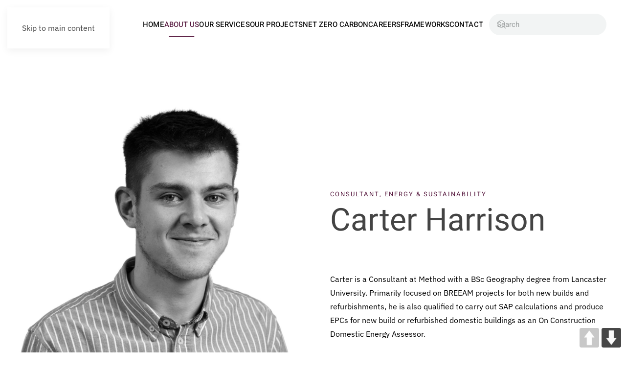

--- FILE ---
content_type: text/html; charset=UTF-8
request_url: https://www.methodllp.com/our-people/carter-harrison/
body_size: 9660
content:
<!DOCTYPE html>
<html lang="en-US">
    <head>
        <meta charset="UTF-8">
        <meta name="viewport" content="width=device-width, initial-scale=1">
        <link rel="icon" href="/wp-content/uploads/2022/10/Method-logo-Fav.png" sizes="any">
                <link rel="apple-touch-icon" href="/wp-content/uploads/2022/10/Method-logo-Fav.png">
                <meta name='robots' content='index, follow, max-image-preview:large, max-snippet:-1, max-video-preview:-1' />

	<!-- This site is optimized with the Yoast SEO plugin v25.8 - https://yoast.com/wordpress/plugins/seo/ -->
	<title>Carter Harrison - Method Consulting</title>
	<link rel="canonical" href="https://www.methodllp.com/our-people/carter-harrison/" />
	<meta property="og:locale" content="en_US" />
	<meta property="og:type" content="article" />
	<meta property="og:title" content="Carter Harrison - Method Consulting" />
	<meta property="og:description" content="Consultant, Energy &amp; Sustainability Carter Harrison Carter is a Consultant at Method with a BSc Geography degree from Lancaster University. Primarily focused on BREEAM projects for both new builds and refurbishments, he is also qualified to carry out SAP calculations and produce EPCs for new build or refurbished domestic buildings as an On Construction Domestic Energy [&hellip;]" />
	<meta property="og:url" content="https://www.methodllp.com/our-people/carter-harrison/" />
	<meta property="og:site_name" content="Method Consulting" />
	<meta property="article:modified_time" content="2024-02-28T15:42:00+00:00" />
	<meta name="twitter:card" content="summary_large_image" />
	<script type="application/ld+json" class="yoast-schema-graph">{"@context":"https://schema.org","@graph":[{"@type":"WebPage","@id":"https://www.methodllp.com/our-people/carter-harrison/","url":"https://www.methodllp.com/our-people/carter-harrison/","name":"Carter Harrison - Method Consulting","isPartOf":{"@id":"https://www.methodllp.com/#website"},"datePublished":"2023-08-22T10:14:44+00:00","dateModified":"2024-02-28T15:42:00+00:00","breadcrumb":{"@id":"https://www.methodllp.com/our-people/carter-harrison/#breadcrumb"},"inLanguage":"en-US","potentialAction":[{"@type":"ReadAction","target":["https://www.methodllp.com/our-people/carter-harrison/"]}]},{"@type":"BreadcrumbList","@id":"https://www.methodllp.com/our-people/carter-harrison/#breadcrumb","itemListElement":[{"@type":"ListItem","position":1,"name":"Home","item":"https://www.methodllp.com/"},{"@type":"ListItem","position":2,"name":"Our People","item":"https://www.methodllp.com/our-people/"},{"@type":"ListItem","position":3,"name":"Carter Harrison"}]},{"@type":"WebSite","@id":"https://www.methodllp.com/#website","url":"https://www.methodllp.com/","name":"Method Consulting","description":"HIGH PERFORMANCE, LOW ENERGY, MORE SUSTAINABLE BUILDINGS","potentialAction":[{"@type":"SearchAction","target":{"@type":"EntryPoint","urlTemplate":"https://www.methodllp.com/?s={search_term_string}"},"query-input":{"@type":"PropertyValueSpecification","valueRequired":true,"valueName":"search_term_string"}}],"inLanguage":"en-US"}]}</script>
	<!-- / Yoast SEO plugin. -->


<link rel="alternate" type="application/rss+xml" title="Method Consulting &raquo; Feed" href="https://www.methodllp.com/feed/" />
<link rel="alternate" type="application/rss+xml" title="Method Consulting &raquo; Comments Feed" href="https://www.methodllp.com/comments/feed/" />
<link rel="alternate" title="oEmbed (JSON)" type="application/json+oembed" href="https://www.methodllp.com/wp-json/oembed/1.0/embed?url=https%3A%2F%2Fwww.methodllp.com%2Four-people%2Fcarter-harrison%2F" />
<link rel="alternate" title="oEmbed (XML)" type="text/xml+oembed" href="https://www.methodllp.com/wp-json/oembed/1.0/embed?url=https%3A%2F%2Fwww.methodllp.com%2Four-people%2Fcarter-harrison%2F&#038;format=xml" />
<style id='wp-emoji-styles-inline-css'>

	img.wp-smiley, img.emoji {
		display: inline !important;
		border: none !important;
		box-shadow: none !important;
		height: 1em !important;
		width: 1em !important;
		margin: 0 0.07em !important;
		vertical-align: -0.1em !important;
		background: none !important;
		padding: 0 !important;
	}
/*# sourceURL=wp-emoji-styles-inline-css */
</style>
<style id='wp-block-library-inline-css'>
:root{--wp-block-synced-color:#7a00df;--wp-block-synced-color--rgb:122,0,223;--wp-bound-block-color:var(--wp-block-synced-color);--wp-editor-canvas-background:#ddd;--wp-admin-theme-color:#007cba;--wp-admin-theme-color--rgb:0,124,186;--wp-admin-theme-color-darker-10:#006ba1;--wp-admin-theme-color-darker-10--rgb:0,107,160.5;--wp-admin-theme-color-darker-20:#005a87;--wp-admin-theme-color-darker-20--rgb:0,90,135;--wp-admin-border-width-focus:2px}@media (min-resolution:192dpi){:root{--wp-admin-border-width-focus:1.5px}}.wp-element-button{cursor:pointer}:root .has-very-light-gray-background-color{background-color:#eee}:root .has-very-dark-gray-background-color{background-color:#313131}:root .has-very-light-gray-color{color:#eee}:root .has-very-dark-gray-color{color:#313131}:root .has-vivid-green-cyan-to-vivid-cyan-blue-gradient-background{background:linear-gradient(135deg,#00d084,#0693e3)}:root .has-purple-crush-gradient-background{background:linear-gradient(135deg,#34e2e4,#4721fb 50%,#ab1dfe)}:root .has-hazy-dawn-gradient-background{background:linear-gradient(135deg,#faaca8,#dad0ec)}:root .has-subdued-olive-gradient-background{background:linear-gradient(135deg,#fafae1,#67a671)}:root .has-atomic-cream-gradient-background{background:linear-gradient(135deg,#fdd79a,#004a59)}:root .has-nightshade-gradient-background{background:linear-gradient(135deg,#330968,#31cdcf)}:root .has-midnight-gradient-background{background:linear-gradient(135deg,#020381,#2874fc)}:root{--wp--preset--font-size--normal:16px;--wp--preset--font-size--huge:42px}.has-regular-font-size{font-size:1em}.has-larger-font-size{font-size:2.625em}.has-normal-font-size{font-size:var(--wp--preset--font-size--normal)}.has-huge-font-size{font-size:var(--wp--preset--font-size--huge)}.has-text-align-center{text-align:center}.has-text-align-left{text-align:left}.has-text-align-right{text-align:right}.has-fit-text{white-space:nowrap!important}#end-resizable-editor-section{display:none}.aligncenter{clear:both}.items-justified-left{justify-content:flex-start}.items-justified-center{justify-content:center}.items-justified-right{justify-content:flex-end}.items-justified-space-between{justify-content:space-between}.screen-reader-text{border:0;clip-path:inset(50%);height:1px;margin:-1px;overflow:hidden;padding:0;position:absolute;width:1px;word-wrap:normal!important}.screen-reader-text:focus{background-color:#ddd;clip-path:none;color:#444;display:block;font-size:1em;height:auto;left:5px;line-height:normal;padding:15px 23px 14px;text-decoration:none;top:5px;width:auto;z-index:100000}html :where(.has-border-color){border-style:solid}html :where([style*=border-top-color]){border-top-style:solid}html :where([style*=border-right-color]){border-right-style:solid}html :where([style*=border-bottom-color]){border-bottom-style:solid}html :where([style*=border-left-color]){border-left-style:solid}html :where([style*=border-width]){border-style:solid}html :where([style*=border-top-width]){border-top-style:solid}html :where([style*=border-right-width]){border-right-style:solid}html :where([style*=border-bottom-width]){border-bottom-style:solid}html :where([style*=border-left-width]){border-left-style:solid}html :where(img[class*=wp-image-]){height:auto;max-width:100%}:where(figure){margin:0 0 1em}html :where(.is-position-sticky){--wp-admin--admin-bar--position-offset:var(--wp-admin--admin-bar--height,0px)}@media screen and (max-width:600px){html :where(.is-position-sticky){--wp-admin--admin-bar--position-offset:0px}}

/*# sourceURL=wp-block-library-inline-css */
</style><style id='global-styles-inline-css'>
:root{--wp--preset--aspect-ratio--square: 1;--wp--preset--aspect-ratio--4-3: 4/3;--wp--preset--aspect-ratio--3-4: 3/4;--wp--preset--aspect-ratio--3-2: 3/2;--wp--preset--aspect-ratio--2-3: 2/3;--wp--preset--aspect-ratio--16-9: 16/9;--wp--preset--aspect-ratio--9-16: 9/16;--wp--preset--color--black: #000000;--wp--preset--color--cyan-bluish-gray: #abb8c3;--wp--preset--color--white: #ffffff;--wp--preset--color--pale-pink: #f78da7;--wp--preset--color--vivid-red: #cf2e2e;--wp--preset--color--luminous-vivid-orange: #ff6900;--wp--preset--color--luminous-vivid-amber: #fcb900;--wp--preset--color--light-green-cyan: #7bdcb5;--wp--preset--color--vivid-green-cyan: #00d084;--wp--preset--color--pale-cyan-blue: #8ed1fc;--wp--preset--color--vivid-cyan-blue: #0693e3;--wp--preset--color--vivid-purple: #9b51e0;--wp--preset--gradient--vivid-cyan-blue-to-vivid-purple: linear-gradient(135deg,rgb(6,147,227) 0%,rgb(155,81,224) 100%);--wp--preset--gradient--light-green-cyan-to-vivid-green-cyan: linear-gradient(135deg,rgb(122,220,180) 0%,rgb(0,208,130) 100%);--wp--preset--gradient--luminous-vivid-amber-to-luminous-vivid-orange: linear-gradient(135deg,rgb(252,185,0) 0%,rgb(255,105,0) 100%);--wp--preset--gradient--luminous-vivid-orange-to-vivid-red: linear-gradient(135deg,rgb(255,105,0) 0%,rgb(207,46,46) 100%);--wp--preset--gradient--very-light-gray-to-cyan-bluish-gray: linear-gradient(135deg,rgb(238,238,238) 0%,rgb(169,184,195) 100%);--wp--preset--gradient--cool-to-warm-spectrum: linear-gradient(135deg,rgb(74,234,220) 0%,rgb(151,120,209) 20%,rgb(207,42,186) 40%,rgb(238,44,130) 60%,rgb(251,105,98) 80%,rgb(254,248,76) 100%);--wp--preset--gradient--blush-light-purple: linear-gradient(135deg,rgb(255,206,236) 0%,rgb(152,150,240) 100%);--wp--preset--gradient--blush-bordeaux: linear-gradient(135deg,rgb(254,205,165) 0%,rgb(254,45,45) 50%,rgb(107,0,62) 100%);--wp--preset--gradient--luminous-dusk: linear-gradient(135deg,rgb(255,203,112) 0%,rgb(199,81,192) 50%,rgb(65,88,208) 100%);--wp--preset--gradient--pale-ocean: linear-gradient(135deg,rgb(255,245,203) 0%,rgb(182,227,212) 50%,rgb(51,167,181) 100%);--wp--preset--gradient--electric-grass: linear-gradient(135deg,rgb(202,248,128) 0%,rgb(113,206,126) 100%);--wp--preset--gradient--midnight: linear-gradient(135deg,rgb(2,3,129) 0%,rgb(40,116,252) 100%);--wp--preset--font-size--small: 13px;--wp--preset--font-size--medium: 20px;--wp--preset--font-size--large: 36px;--wp--preset--font-size--x-large: 42px;--wp--preset--spacing--20: 0.44rem;--wp--preset--spacing--30: 0.67rem;--wp--preset--spacing--40: 1rem;--wp--preset--spacing--50: 1.5rem;--wp--preset--spacing--60: 2.25rem;--wp--preset--spacing--70: 3.38rem;--wp--preset--spacing--80: 5.06rem;--wp--preset--shadow--natural: 6px 6px 9px rgba(0, 0, 0, 0.2);--wp--preset--shadow--deep: 12px 12px 50px rgba(0, 0, 0, 0.4);--wp--preset--shadow--sharp: 6px 6px 0px rgba(0, 0, 0, 0.2);--wp--preset--shadow--outlined: 6px 6px 0px -3px rgb(255, 255, 255), 6px 6px rgb(0, 0, 0);--wp--preset--shadow--crisp: 6px 6px 0px rgb(0, 0, 0);}:where(.is-layout-flex){gap: 0.5em;}:where(.is-layout-grid){gap: 0.5em;}body .is-layout-flex{display: flex;}.is-layout-flex{flex-wrap: wrap;align-items: center;}.is-layout-flex > :is(*, div){margin: 0;}body .is-layout-grid{display: grid;}.is-layout-grid > :is(*, div){margin: 0;}:where(.wp-block-columns.is-layout-flex){gap: 2em;}:where(.wp-block-columns.is-layout-grid){gap: 2em;}:where(.wp-block-post-template.is-layout-flex){gap: 1.25em;}:where(.wp-block-post-template.is-layout-grid){gap: 1.25em;}.has-black-color{color: var(--wp--preset--color--black) !important;}.has-cyan-bluish-gray-color{color: var(--wp--preset--color--cyan-bluish-gray) !important;}.has-white-color{color: var(--wp--preset--color--white) !important;}.has-pale-pink-color{color: var(--wp--preset--color--pale-pink) !important;}.has-vivid-red-color{color: var(--wp--preset--color--vivid-red) !important;}.has-luminous-vivid-orange-color{color: var(--wp--preset--color--luminous-vivid-orange) !important;}.has-luminous-vivid-amber-color{color: var(--wp--preset--color--luminous-vivid-amber) !important;}.has-light-green-cyan-color{color: var(--wp--preset--color--light-green-cyan) !important;}.has-vivid-green-cyan-color{color: var(--wp--preset--color--vivid-green-cyan) !important;}.has-pale-cyan-blue-color{color: var(--wp--preset--color--pale-cyan-blue) !important;}.has-vivid-cyan-blue-color{color: var(--wp--preset--color--vivid-cyan-blue) !important;}.has-vivid-purple-color{color: var(--wp--preset--color--vivid-purple) !important;}.has-black-background-color{background-color: var(--wp--preset--color--black) !important;}.has-cyan-bluish-gray-background-color{background-color: var(--wp--preset--color--cyan-bluish-gray) !important;}.has-white-background-color{background-color: var(--wp--preset--color--white) !important;}.has-pale-pink-background-color{background-color: var(--wp--preset--color--pale-pink) !important;}.has-vivid-red-background-color{background-color: var(--wp--preset--color--vivid-red) !important;}.has-luminous-vivid-orange-background-color{background-color: var(--wp--preset--color--luminous-vivid-orange) !important;}.has-luminous-vivid-amber-background-color{background-color: var(--wp--preset--color--luminous-vivid-amber) !important;}.has-light-green-cyan-background-color{background-color: var(--wp--preset--color--light-green-cyan) !important;}.has-vivid-green-cyan-background-color{background-color: var(--wp--preset--color--vivid-green-cyan) !important;}.has-pale-cyan-blue-background-color{background-color: var(--wp--preset--color--pale-cyan-blue) !important;}.has-vivid-cyan-blue-background-color{background-color: var(--wp--preset--color--vivid-cyan-blue) !important;}.has-vivid-purple-background-color{background-color: var(--wp--preset--color--vivid-purple) !important;}.has-black-border-color{border-color: var(--wp--preset--color--black) !important;}.has-cyan-bluish-gray-border-color{border-color: var(--wp--preset--color--cyan-bluish-gray) !important;}.has-white-border-color{border-color: var(--wp--preset--color--white) !important;}.has-pale-pink-border-color{border-color: var(--wp--preset--color--pale-pink) !important;}.has-vivid-red-border-color{border-color: var(--wp--preset--color--vivid-red) !important;}.has-luminous-vivid-orange-border-color{border-color: var(--wp--preset--color--luminous-vivid-orange) !important;}.has-luminous-vivid-amber-border-color{border-color: var(--wp--preset--color--luminous-vivid-amber) !important;}.has-light-green-cyan-border-color{border-color: var(--wp--preset--color--light-green-cyan) !important;}.has-vivid-green-cyan-border-color{border-color: var(--wp--preset--color--vivid-green-cyan) !important;}.has-pale-cyan-blue-border-color{border-color: var(--wp--preset--color--pale-cyan-blue) !important;}.has-vivid-cyan-blue-border-color{border-color: var(--wp--preset--color--vivid-cyan-blue) !important;}.has-vivid-purple-border-color{border-color: var(--wp--preset--color--vivid-purple) !important;}.has-vivid-cyan-blue-to-vivid-purple-gradient-background{background: var(--wp--preset--gradient--vivid-cyan-blue-to-vivid-purple) !important;}.has-light-green-cyan-to-vivid-green-cyan-gradient-background{background: var(--wp--preset--gradient--light-green-cyan-to-vivid-green-cyan) !important;}.has-luminous-vivid-amber-to-luminous-vivid-orange-gradient-background{background: var(--wp--preset--gradient--luminous-vivid-amber-to-luminous-vivid-orange) !important;}.has-luminous-vivid-orange-to-vivid-red-gradient-background{background: var(--wp--preset--gradient--luminous-vivid-orange-to-vivid-red) !important;}.has-very-light-gray-to-cyan-bluish-gray-gradient-background{background: var(--wp--preset--gradient--very-light-gray-to-cyan-bluish-gray) !important;}.has-cool-to-warm-spectrum-gradient-background{background: var(--wp--preset--gradient--cool-to-warm-spectrum) !important;}.has-blush-light-purple-gradient-background{background: var(--wp--preset--gradient--blush-light-purple) !important;}.has-blush-bordeaux-gradient-background{background: var(--wp--preset--gradient--blush-bordeaux) !important;}.has-luminous-dusk-gradient-background{background: var(--wp--preset--gradient--luminous-dusk) !important;}.has-pale-ocean-gradient-background{background: var(--wp--preset--gradient--pale-ocean) !important;}.has-electric-grass-gradient-background{background: var(--wp--preset--gradient--electric-grass) !important;}.has-midnight-gradient-background{background: var(--wp--preset--gradient--midnight) !important;}.has-small-font-size{font-size: var(--wp--preset--font-size--small) !important;}.has-medium-font-size{font-size: var(--wp--preset--font-size--medium) !important;}.has-large-font-size{font-size: var(--wp--preset--font-size--large) !important;}.has-x-large-font-size{font-size: var(--wp--preset--font-size--x-large) !important;}
/*# sourceURL=global-styles-inline-css */
</style>

<style id='classic-theme-styles-inline-css'>
/*! This file is auto-generated */
.wp-block-button__link{color:#fff;background-color:#32373c;border-radius:9999px;box-shadow:none;text-decoration:none;padding:calc(.667em + 2px) calc(1.333em + 2px);font-size:1.125em}.wp-block-file__button{background:#32373c;color:#fff;text-decoration:none}
/*# sourceURL=/wp-includes/css/classic-themes.min.css */
</style>
<link rel='stylesheet' id='pageScrollButtonsStyle-css' href='https://www.methodllp.com/wp-content/plugins/smooth-page-scroll-updown-buttons/assets/css/smooth-page-scroll-updown-buttons.css?ver=1.4.2' media='all' />
<link href="https://www.methodllp.com/wp-content/themes/yootheme/css/theme.1.css?ver=1756986604" rel="stylesheet">
<script src="https://www.methodllp.com/wp-content/plugins/easy-twitter-feeds/assets/js/widget.js?ver=1.2.11" id="widget-js-js"></script>
<script src="https://www.methodllp.com/wp-includes/js/jquery/jquery.min.js?ver=3.7.1" id="jquery-core-js"></script>
<script src="https://www.methodllp.com/wp-includes/js/jquery/jquery-migrate.min.js?ver=3.4.1" id="jquery-migrate-js"></script>
<link rel="https://api.w.org/" href="https://www.methodllp.com/wp-json/" /><link rel="alternate" title="JSON" type="application/json" href="https://www.methodllp.com/wp-json/wp/v2/pages/9854" /><link rel="EditURI" type="application/rsd+xml" title="RSD" href="https://www.methodllp.com/xmlrpc.php?rsd" />
<meta name="generator" content="WordPress 6.9" />
<link rel='shortlink' href='https://www.methodllp.com/?p=9854' />
<script src="https://www.methodllp.com/wp-content/themes/yootheme/packages/theme-analytics/app/analytics.min.js?ver=4.5.25" defer></script>
<script src="https://www.methodllp.com/wp-content/themes/yootheme/vendor/assets/uikit/dist/js/uikit.min.js?ver=4.5.25"></script>
<script src="https://www.methodllp.com/wp-content/themes/yootheme/vendor/assets/uikit/dist/js/uikit-icons-design-escapes.min.js?ver=4.5.25"></script>
<script src="https://www.methodllp.com/wp-content/themes/yootheme/js/theme.js?ver=4.5.25"></script>
<script>window.yootheme ||= {}; var $theme = yootheme.theme = {"google_analytics":"UA-122230920-1","google_analytics_anonymize":"1","i18n":{"close":{"label":"Close","0":"yootheme"},"totop":{"label":"Back to top","0":"yootheme"},"marker":{"label":"Open","0":"yootheme"},"navbarToggleIcon":{"label":"Open menu","0":"yootheme"},"paginationPrevious":{"label":"Previous page","0":"yootheme"},"paginationNext":{"label":"Next page","0":"yootheme"},"searchIcon":{"toggle":"Open Search","submit":"Submit Search"},"slider":{"next":"Next slide","previous":"Previous slide","slideX":"Slide %s","slideLabel":"%s of %s"},"slideshow":{"next":"Next slide","previous":"Previous slide","slideX":"Slide %s","slideLabel":"%s of %s"},"lightboxPanel":{"next":"Next slide","previous":"Previous slide","slideLabel":"%s of %s","close":"Close"}}};</script>
    </head>
    <body class="wp-singular page-template-default page page-id-9854 page-child parent-pageid-17 wp-theme-yootheme ">

        
        <div class="uk-hidden-visually uk-notification uk-notification-top-left uk-width-auto">
            <div class="uk-notification-message">
                <a href="#tm-main" class="uk-link-reset">Skip to main content</a>
            </div>
        </div>

        
        
        <div class="tm-page">

                        


<header class="tm-header-mobile uk-hidden@l">


    
        <div class="uk-navbar-container">

            <div class="uk-container uk-container-expand">
                <nav class="uk-navbar" uk-navbar="{&quot;align&quot;:&quot;left&quot;,&quot;container&quot;:&quot;.tm-header-mobile&quot;,&quot;boundary&quot;:&quot;.tm-header-mobile .uk-navbar-container&quot;}">

                                        <div class="uk-navbar-left ">

                                                    <a href="https://www.methodllp.com/" aria-label="Back to home" class="uk-logo uk-navbar-item">
    <img alt loading="eager" width="150" height="56" src="/wp-content/uploads/2021/08/method-logo.svg"></a>                        
                        
                        
                    </div>
                    
                    
                                        <div class="uk-navbar-right">

                                                                            
                                                    <a uk-toggle href="#tm-dialog-mobile" class="uk-navbar-toggle">

        
        <div uk-navbar-toggle-icon></div>

        
    </a>                        
                    </div>
                    
                </nav>
            </div>

        </div>

    



        <div id="tm-dialog-mobile" uk-offcanvas="container: true; overlay: true" mode="slide">
        <div class="uk-offcanvas-bar uk-flex uk-flex-column">

                        <button class="uk-offcanvas-close uk-close-large" type="button" uk-close uk-toggle="cls: uk-close-large; mode: media; media: @s"></button>
            
                        <div class="uk-margin-auto-bottom">
                
<div class="uk-grid uk-child-width-1-1" uk-grid>    <div>
<div class="uk-panel widget widget_nav_menu" id="nav_menu-2">

    
    
<ul class="uk-nav uk-nav-default">
    
	<li class="menu-item menu-item-type-post_type menu-item-object-page menu-item-home"><a href="https://www.methodllp.com/">Home</a></li>
	<li class="menu-item menu-item-type-post_type menu-item-object-page menu-item-has-children uk-active uk-parent"><a href="https://www.methodllp.com/about-us/">About Us</a>
	<ul class="uk-nav-sub">

		<li class="menu-item menu-item-type-post_type menu-item-object-page"><a href="https://www.methodllp.com/about-us/our-mission-statement/">Our Mission and Values</a></li>
		<li class="menu-item menu-item-type-post_type menu-item-object-page current-page-ancestor uk-active"><a href="https://www.methodllp.com/our-people/">Our People</a></li>
		<li class="menu-item menu-item-type-post_type menu-item-object-page"><a href="https://www.methodllp.com/careers/working-for-method/charity/">Charity</a></li></ul></li>
	<li class="menu-item menu-item-type-post_type menu-item-object-page menu-item-has-children uk-parent"><a href="https://www.methodllp.com/our-services/">Our Services</a>
	<ul class="uk-nav-sub">

		<li class="menu-item menu-item-type-post_type menu-item-object-page"><a href="https://www.methodllp.com/our-services/me/">M&#038;E</a></li>
		<li class="menu-item menu-item-type-post_type menu-item-object-page"><a href="https://www.methodllp.com/our-services/sustainability/">Sustainability</a></li>
		<li class="menu-item menu-item-type-post_type menu-item-object-page"><a href="https://www.methodllp.com/our-services/building-performance/">Building Performance</a></li>
		<li class="menu-item menu-item-type-post_type menu-item-object-page"><a href="https://www.methodllp.com/our-services/assessments-and-certifications/">Building Assessments and Certifications</a></li></ul></li>
	<li class="menu-item menu-item-type-post_type menu-item-object-page"><a href="https://www.methodllp.com/our-projects/">Our Projects</a></li>
	<li class="menu-item menu-item-type-post_type menu-item-object-page menu-item-has-children uk-parent"><a href="https://www.methodllp.com/net-zero-carbon/">Net Zero Carbon</a>
	<ul class="uk-nav-sub">

		<li class="menu-item menu-item-type-post_type menu-item-object-page"><a href="https://www.methodllp.com/our-services/net-zero-carbon/our-own-journey/">Our Own Journey</a></li>
		<li class="menu-item menu-item-type-post_type menu-item-object-page"><a href="https://www.methodllp.com/net-zero-carbon-for-our-clients/">NZC For our Clients</a></li></ul></li>
	<li class="menu-item menu-item-type-post_type menu-item-object-page menu-item-has-children uk-parent"><a href="https://www.methodllp.com/careers/">Careers</a>
	<ul class="uk-nav-sub">

		<li class="menu-item menu-item-type-post_type menu-item-object-page"><a href="https://www.methodllp.com/careers/working-for-method/">Working for Method</a></li>
		<li class="menu-item menu-item-type-post_type menu-item-object-page"><a href="https://www.methodllp.com/careers/graduate-careers/">Graduate Careers</a></li>
		<li class="menu-item menu-item-type-post_type menu-item-object-page"><a href="https://www.methodllp.com/careers/graduate-vacancies/">Graduate Vacancies</a></li>
		<li class="menu-item menu-item-type-post_type menu-item-object-page"><a href="https://www.methodllp.com/careers/professional-vacancies/">Professional Vacancies</a></li>
		<li class="menu-item menu-item-type-post_type menu-item-object-page"><a href="https://www.methodllp.com/careers/benefits-and-incentives/">Benefits and Incentives</a></li></ul></li>
	<li class="menu-item menu-item-type-post_type menu-item-object-page"><a href="https://www.methodllp.com/frameworks/">Frameworks</a></li>
	<li class="menu-item menu-item-type-post_type menu-item-object-page"><a href="https://www.methodllp.com/contact/">Contact</a></li></ul>

</div>
</div>    <div>
<div class="uk-panel widget widget_search" id="search-3">

    
    

    <form id="search-0" action="https://www.methodllp.com/" method="get" role="search" class="uk-search uk-search-default uk-width-1-1"><span uk-search-icon></span><input name="s" placeholder="Search" required aria-label="Search" type="search" class="uk-search-input"></form>
    

</div>
</div></div>            </div>
            
            
        </div>
    </div>
    
    
    

</header>




<header class="tm-header uk-visible@l">



    
        <div class="uk-navbar-container">

            <div class="uk-container uk-container-expand">
                <nav class="uk-navbar" uk-navbar="{&quot;align&quot;:&quot;left&quot;,&quot;container&quot;:&quot;.tm-header&quot;,&quot;boundary&quot;:&quot;.tm-header .uk-navbar-container&quot;}">

                                        <div class="uk-navbar-left ">

                                                    <a href="https://www.methodllp.com/" aria-label="Back to home" class="uk-logo uk-navbar-item">
    <img alt loading="eager" width="160" height="59" src="/wp-content/uploads/2021/08/method-logo.svg"><img class="uk-logo-inverse" alt loading="eager" width="160" height="59" src="/wp-content/uploads/2022/07/method-logo-white.svg"></a>                        
                        
                        
                    </div>
                    
                                        <div class="uk-navbar-center">

                        
                                                    
<ul class="uk-navbar-nav">
    
	<li class="menu-item menu-item-type-post_type menu-item-object-page menu-item-home"><a href="https://www.methodllp.com/">Home</a></li>
	<li class="menu-item menu-item-type-post_type menu-item-object-page menu-item-has-children uk-active uk-parent"><a href="https://www.methodllp.com/about-us/">About Us</a>
	<div class="uk-drop uk-navbar-dropdown"><div><ul class="uk-nav uk-navbar-dropdown-nav">

		<li class="menu-item menu-item-type-post_type menu-item-object-page"><a href="https://www.methodllp.com/about-us/our-mission-statement/">Our Mission and Values</a></li>
		<li class="menu-item menu-item-type-post_type menu-item-object-page current-page-ancestor uk-active"><a href="https://www.methodllp.com/our-people/">Our People</a></li>
		<li class="menu-item menu-item-type-post_type menu-item-object-page"><a href="https://www.methodllp.com/careers/working-for-method/charity/">Charity</a></li></ul></div></div></li>
	<li class="menu-item menu-item-type-post_type menu-item-object-page menu-item-has-children uk-parent"><a href="https://www.methodllp.com/our-services/">Our Services</a>
	<div class="uk-drop uk-navbar-dropdown"><div><ul class="uk-nav uk-navbar-dropdown-nav">

		<li class="menu-item menu-item-type-post_type menu-item-object-page"><a href="https://www.methodllp.com/our-services/me/">M&#038;E</a></li>
		<li class="menu-item menu-item-type-post_type menu-item-object-page"><a href="https://www.methodllp.com/our-services/sustainability/">Sustainability</a></li>
		<li class="menu-item menu-item-type-post_type menu-item-object-page"><a href="https://www.methodllp.com/our-services/building-performance/">Building Performance</a></li>
		<li class="menu-item menu-item-type-post_type menu-item-object-page"><a href="https://www.methodllp.com/our-services/assessments-and-certifications/">Building Assessments and Certifications</a></li></ul></div></div></li>
	<li class="menu-item menu-item-type-post_type menu-item-object-page"><a href="https://www.methodllp.com/our-projects/">Our Projects</a></li>
	<li class="menu-item menu-item-type-post_type menu-item-object-page menu-item-has-children uk-parent"><a href="https://www.methodllp.com/net-zero-carbon/">Net Zero Carbon</a>
	<div class="uk-drop uk-navbar-dropdown"><div><ul class="uk-nav uk-navbar-dropdown-nav">

		<li class="menu-item menu-item-type-post_type menu-item-object-page"><a href="https://www.methodllp.com/our-services/net-zero-carbon/our-own-journey/">Our Own Journey</a></li>
		<li class="menu-item menu-item-type-post_type menu-item-object-page"><a href="https://www.methodllp.com/net-zero-carbon-for-our-clients/">NZC For our Clients</a></li></ul></div></div></li>
	<li class="menu-item menu-item-type-post_type menu-item-object-page menu-item-has-children uk-parent"><a href="https://www.methodllp.com/careers/">Careers</a>
	<div class="uk-drop uk-navbar-dropdown"><div><ul class="uk-nav uk-navbar-dropdown-nav">

		<li class="menu-item menu-item-type-post_type menu-item-object-page"><a href="https://www.methodllp.com/careers/working-for-method/">Working for Method</a></li>
		<li class="menu-item menu-item-type-post_type menu-item-object-page"><a href="https://www.methodllp.com/careers/graduate-careers/">Graduate Careers</a></li>
		<li class="menu-item menu-item-type-post_type menu-item-object-page"><a href="https://www.methodllp.com/careers/graduate-vacancies/">Graduate Vacancies</a></li>
		<li class="menu-item menu-item-type-post_type menu-item-object-page"><a href="https://www.methodllp.com/careers/professional-vacancies/">Professional Vacancies</a></li>
		<li class="menu-item menu-item-type-post_type menu-item-object-page"><a href="https://www.methodllp.com/careers/benefits-and-incentives/">Benefits and Incentives</a></li></ul></div></div></li>
	<li class="menu-item menu-item-type-post_type menu-item-object-page"><a href="https://www.methodllp.com/frameworks/">Frameworks</a></li>
	<li class="menu-item menu-item-type-post_type menu-item-object-page"><a href="https://www.methodllp.com/contact/">Contact</a></li></ul>
                        
                    </div>
                    
                                        <div class="uk-navbar-right">

                        
                                                    
<div class="uk-navbar-item widget widget_search" id="search-7">

    
    

    <form id="search-1" action="https://www.methodllp.com/" method="get" role="search" class="uk-search uk-search-navbar"><span uk-search-icon></span><input name="s" placeholder="Search" required aria-label="Search" type="search" class="uk-search-input"></form>
    

</div>
                        
                    </div>
                    
                </nav>
            </div>

        </div>

    







</header>

            
            
            <main id="tm-main" >

                <!-- Builder #page -->
<div class="uk-section-default uk-section uk-flex uk-flex-middle" uk-scrollspy="target: [uk-scrollspy-class]; cls: uk-animation-slide-left-medium; delay: 200;" uk-height-viewport="offset-top: true;">
    
        
        
        
                        <div class="uk-width-1-1">
            
                                <div class="uk-container uk-container-large">                
                    <div class="uk-grid tm-grid-expand uk-grid-large uk-grid-margin-large" uk-grid>
<div class="uk-width-1-2@m">
    
        
            
            
            
                
                    
<div class="uk-text-left@m uk-text-center" uk-scrollspy-class>
        <img decoding="async" src="/wp-content/themes/yootheme/cache/6c/Carter-Harrison-bw-6cbb1e32.jpeg" srcset="/wp-content/themes/yootheme/cache/a7/Carter-Harrison-bw-a70a1775.jpeg 768w, /wp-content/themes/yootheme/cache/8f/Carter-Harrison-bw-8f688664.jpeg 1024w, https://www.methodllp.com/wp-json/yootheme/image?src=%7B%22file%22%3A%22wp-content%2Fuploads%2F2023%2F12%2FCarter-Harrison-bw.jpg%22%2C%22thumbnail%22%3A%221366%2C2049%2C%22%7D&amp;hash=f9ac0a08 1366w, /wp-content/themes/yootheme/cache/6c/Carter-Harrison-bw-6cbb1e32.jpeg 1500w" sizes="(min-width: 1500px) 1500px" width="1500" height="2250" class="el-image" alt="Carter Harrison" loading="lazy">    
    
</div>
                
            
        
    
</div>
<div class="uk-grid-item-match uk-flex-middle uk-width-1-2@m">
    
        
            
            
                        <div class="uk-panel uk-width-1-1">            
                
                    
<div class="uk-h6 uk-text-primary uk-margin-small" uk-scrollspy-class>        <span>Consultant, Energy </span><span>&amp; Sustainability</span>    </div>
<h1 class="uk-heading-medium uk-margin-remove-top uk-text-left" uk-scrollspy-class>        Carter Harrison    </h1><div class="uk-panel uk-margin-large uk-width-2xlarge" uk-scrollspy-class><p><span>Carter is a Consultant at Method with a BSc Geography degree from Lancaster University. Primarily focused on BREEAM projects for both new builds and refurbishments, he</span> is also qualified to carry out SAP calculations and produce EPCs for new build or refurbished domestic buildings as an On Construction Domestic Energy Assessor.</p>
<p><span>Through his experience, Carter has developed a keen eye with respect to how energy demands can be influenced and achieved sustainably and aspires to further this understanding alongside his career.</span></p></div>
                
                        </div>            
        
    
</div></div>
                                </div>                
                        </div>
            
        
    
</div>        
            </main>

            
                        <footer>
                <!-- Builder #footer -->
<div class="uk-section-default uk-section uk-padding-remove-bottom" uk-scrollspy="target: [uk-scrollspy-class]; cls: uk-animation-slide-top-medium; delay: 200;">
    
        
        
        
            
                                <div class="uk-container">                
                    <div class="uk-grid tm-grid-expand uk-child-width-1-1 uk-grid-margin">
<div class="uk-width-1-1">
    
        
            
            
            
                
                    
<div class="uk-margin" uk-scrollspy-class>
        <img src="/wp-content/uploads/2021/08/method-logo.svg" width="160" height="59" class="el-image" alt loading="lazy">    
    
</div>
                
            
        
    
</div></div>
                                </div>                
            
        
    
</div>
<div class="uk-section-default uk-section uk-section-small" uk-scrollspy="target: [uk-scrollspy-class]; cls: uk-animation-slide-bottom-medium; delay: 200;">
    
        
        
        
            
                                <div class="uk-container">                
                    <div class="uk-grid tm-grid-expand uk-grid-column-large uk-grid-margin" uk-grid>
<div class="uk-width-1-2@s uk-width-1-4@m">
    
        
            
            
            
                
                    <div class="uk-panel uk-margin" uk-scrollspy-class><p></p>
<p></p>
<p></p>
<p></p>
<p></p>
<p></p></div>
                
            
        
    
</div>
<div class="uk-width-1-2@s uk-width-1-4@m">
    
        
            
            
            
                
                    
                
            
        
    
</div>
<div class="uk-width-1-2@s uk-width-1-4@m">
    
        
            
            
            
                
                    
                
            
        
    
</div>
<div class="uk-width-1-2@s uk-width-1-4@m">
    
        
            
            
            
                
                    
                
            
        
    
</div></div>
                                </div>                
            
        
    
</div>
<div class="uk-section-primary uk-section uk-section-small" uk-scrollspy="target: [uk-scrollspy-class]; cls: uk-animation-slide-bottom-small; delay: 200;">
    
        
        
        
            
                                <div class="uk-container">                
                    <div class="uk-grid tm-grid-expand uk-grid-margin" uk-grid>
<div class="uk-grid-item-match uk-flex-middle uk-width-2-3@m">
    
        
            
            
                        <div class="uk-panel uk-width-1-1">            
                
                    
<ul class="uk-list uk-list-collapse uk-column-1-2@m" uk-scrollspy-class>
    
    
                <li class="el-item">            <div class="el-content uk-panel"><a href="/contact/" class="el-link uk-margin-remove-last-child">Contact</a></div>        </li>                <li class="el-item">            <div class="el-content uk-panel"><a href="/legal/" class="el-link uk-margin-remove-last-child">Legal</a></div>        </li>                <li class="el-item">            <div class="el-content uk-panel"><a href="/privacy-policy/" class="el-link uk-margin-remove-last-child">Privacy Policy</a></div>        </li>                <li class="el-item">            <div class="el-content uk-panel"><a href="/cookie-policy/" class="el-link uk-margin-remove-last-child">Cookie Policy</a></div>        </li>                <li class="el-item">            <div class="el-content uk-panel"><a href="/environmental-policy-statement/" class="el-link uk-margin-remove-last-child">Environmental Policy</a></div>        </li>                <li class="el-item">            <div class="el-content uk-panel"><a href="/health-and-safety-policy-summary/" class="el-link uk-margin-remove-last-child">Health and Safety Policy</a></div>        </li>                <li class="el-item">            <div class="el-content uk-panel"><a href="/modern-slavery-act-2015-policy-and-statement/" class="el-link uk-margin-remove-last-child">Modern Slavery Act Policy</a></div>        </li>                <li class="el-item">            <div class="el-content uk-panel"><a href="https://methodllp.us4.list-manage.com/subscribe?u=aef14f536925334e8119d087c&amp;id=d4cbf088fe" target="_blank" class="el-link uk-margin-remove-last-child">Subscribe to Newsletter</a></div>        </li>        
    
    
</ul>
<div class="uk-margin uk-text-left" uk-scrollspy-class>    <ul class="uk-child-width-auto uk-grid-small uk-flex-inline uk-flex-middle" uk-grid>
            <li class="el-item">
<a class="el-link uk-icon-button" href="https://www.facebook.com/MethodConsulting/" target="_blank" rel="noreferrer"><span uk-icon="icon: facebook;"></span></a></li>
            <li class="el-item">
<a class="el-link uk-icon-button" href="https://www.glassdoor.co.uk/Overview/Working-at-Method-Consulting-EI_IE1805134.11,28.htm" target="_blank" rel="noreferrer"><img src="/wp-content/uploads/2021/08/glassdoor-socialicon-rgb.svg" width="500" height="500" alt loading="lazy" uk-svg></a></li>
            <li class="el-item">
<a class="el-link uk-icon-button" href="https://www.instagram.com/methodconsulting/" target="_blank" rel="noreferrer"><span uk-icon="icon: instagram;"></span></a></li>
            <li class="el-item">
<a class="el-link uk-icon-button" href="https://www.linkedin.com/company/method-consulting-llp/" target="_blank" rel="noreferrer"><span uk-icon="icon: linkedin;"></span></a></li>
            <li class="el-item">
<a class="el-link uk-icon-button" href="https://www.youtube.com/channel/UC8mo2oa0D41AzieLKYOuDgg" target="_blank" rel="noreferrer"><span uk-icon="icon: youtube;"></span></a></li>
    
    </ul></div><div class="uk-panel uk-text-small uk-margin" uk-scrollspy-class><p><em>Copyright Method Consulting. All rights reserved.<br>
Company no. OC362831.<br>
Company no. 12362852.</em></p></div><div class="uk-panel uk-text-small uk-margin" uk-scrollspy-class>Created by <a href="https://htpdigital.com/" target="blank">HTP Digital</a></div>
                
                        </div>            
        
    
</div>
<div class="uk-width-1-3@m">
    
        
            
            
            
                
                    
                
            
        
    
</div></div><div class="uk-grid tm-grid-expand uk-child-width-1-1 uk-grid-margin uk-margin-remove-top">
<div class="uk-width-1-1">
    
        
            
            
            
                
                    
<div class="uk-margin uk-text-center" uk-scrollspy-class><a href="#" uk-totop uk-scroll></a></div>
                
            
        
    
</div></div>
                                </div>                
            
        
    
</div>            </footer>
            
        </div>

        
        <script type="speculationrules">
{"prefetch":[{"source":"document","where":{"and":[{"href_matches":"/*"},{"not":{"href_matches":["/wp-*.php","/wp-admin/*","/wp-content/uploads/*","/wp-content/*","/wp-content/plugins/*","/wp-content/themes/yootheme/*","/*\\?(.+)"]}},{"not":{"selector_matches":"a[rel~=\"nofollow\"]"}},{"not":{"selector_matches":".no-prefetch, .no-prefetch a"}}]},"eagerness":"conservative"}]}
</script>
<script src="https://www.methodllp.com/wp-content/plugins/smooth-page-scroll-updown-buttons/assets/js/smooth-page-scroll-updown-buttons.min.js?ver=1.4.2" id="pageScrollButtonsLib-js"></script>
<script id="addButtons-js-extra">
var add_buttons_engage = {"positioning":"1","topbutton":"","buttonsize":"40","distance":"100","speed":"1200"};
//# sourceURL=addButtons-js-extra
</script>
<script src="https://www.methodllp.com/wp-content/plugins/smooth-page-scroll-updown-buttons/assets/js/addButtons.js?ver=1.4.2" id="addButtons-js"></script>
<script id="wp-emoji-settings" type="application/json">
{"baseUrl":"https://s.w.org/images/core/emoji/17.0.2/72x72/","ext":".png","svgUrl":"https://s.w.org/images/core/emoji/17.0.2/svg/","svgExt":".svg","source":{"concatemoji":"https://www.methodllp.com/wp-includes/js/wp-emoji-release.min.js?ver=6.9"}}
</script>
<script type="module">
/*! This file is auto-generated */
const a=JSON.parse(document.getElementById("wp-emoji-settings").textContent),o=(window._wpemojiSettings=a,"wpEmojiSettingsSupports"),s=["flag","emoji"];function i(e){try{var t={supportTests:e,timestamp:(new Date).valueOf()};sessionStorage.setItem(o,JSON.stringify(t))}catch(e){}}function c(e,t,n){e.clearRect(0,0,e.canvas.width,e.canvas.height),e.fillText(t,0,0);t=new Uint32Array(e.getImageData(0,0,e.canvas.width,e.canvas.height).data);e.clearRect(0,0,e.canvas.width,e.canvas.height),e.fillText(n,0,0);const a=new Uint32Array(e.getImageData(0,0,e.canvas.width,e.canvas.height).data);return t.every((e,t)=>e===a[t])}function p(e,t){e.clearRect(0,0,e.canvas.width,e.canvas.height),e.fillText(t,0,0);var n=e.getImageData(16,16,1,1);for(let e=0;e<n.data.length;e++)if(0!==n.data[e])return!1;return!0}function u(e,t,n,a){switch(t){case"flag":return n(e,"\ud83c\udff3\ufe0f\u200d\u26a7\ufe0f","\ud83c\udff3\ufe0f\u200b\u26a7\ufe0f")?!1:!n(e,"\ud83c\udde8\ud83c\uddf6","\ud83c\udde8\u200b\ud83c\uddf6")&&!n(e,"\ud83c\udff4\udb40\udc67\udb40\udc62\udb40\udc65\udb40\udc6e\udb40\udc67\udb40\udc7f","\ud83c\udff4\u200b\udb40\udc67\u200b\udb40\udc62\u200b\udb40\udc65\u200b\udb40\udc6e\u200b\udb40\udc67\u200b\udb40\udc7f");case"emoji":return!a(e,"\ud83e\u1fac8")}return!1}function f(e,t,n,a){let r;const o=(r="undefined"!=typeof WorkerGlobalScope&&self instanceof WorkerGlobalScope?new OffscreenCanvas(300,150):document.createElement("canvas")).getContext("2d",{willReadFrequently:!0}),s=(o.textBaseline="top",o.font="600 32px Arial",{});return e.forEach(e=>{s[e]=t(o,e,n,a)}),s}function r(e){var t=document.createElement("script");t.src=e,t.defer=!0,document.head.appendChild(t)}a.supports={everything:!0,everythingExceptFlag:!0},new Promise(t=>{let n=function(){try{var e=JSON.parse(sessionStorage.getItem(o));if("object"==typeof e&&"number"==typeof e.timestamp&&(new Date).valueOf()<e.timestamp+604800&&"object"==typeof e.supportTests)return e.supportTests}catch(e){}return null}();if(!n){if("undefined"!=typeof Worker&&"undefined"!=typeof OffscreenCanvas&&"undefined"!=typeof URL&&URL.createObjectURL&&"undefined"!=typeof Blob)try{var e="postMessage("+f.toString()+"("+[JSON.stringify(s),u.toString(),c.toString(),p.toString()].join(",")+"));",a=new Blob([e],{type:"text/javascript"});const r=new Worker(URL.createObjectURL(a),{name:"wpTestEmojiSupports"});return void(r.onmessage=e=>{i(n=e.data),r.terminate(),t(n)})}catch(e){}i(n=f(s,u,c,p))}t(n)}).then(e=>{for(const n in e)a.supports[n]=e[n],a.supports.everything=a.supports.everything&&a.supports[n],"flag"!==n&&(a.supports.everythingExceptFlag=a.supports.everythingExceptFlag&&a.supports[n]);var t;a.supports.everythingExceptFlag=a.supports.everythingExceptFlag&&!a.supports.flag,a.supports.everything||((t=a.source||{}).concatemoji?r(t.concatemoji):t.wpemoji&&t.twemoji&&(r(t.twemoji),r(t.wpemoji)))});
//# sourceURL=https://www.methodllp.com/wp-includes/js/wp-emoji-loader.min.js
</script>
    </body>
</html>


--- FILE ---
content_type: image/svg+xml
request_url: https://www.methodllp.com/wp-content/uploads/2022/07/method-logo-white.svg
body_size: 3959
content:
<?xml version="1.0" encoding="utf-8"?>
<!-- Generator: Adobe Illustrator 24.0.3, SVG Export Plug-In . SVG Version: 6.00 Build 0)  -->
<svg version="1.1" id="Layer_1" xmlns="http://www.w3.org/2000/svg" xmlns:xlink="http://www.w3.org/1999/xlink" x="0px" y="0px"
	 viewBox="0 0 170 62.8" style="enable-background:new 0 0 170 62.8;" xml:space="preserve">
<style type="text/css">
	.st0{fill:#FFFFFF;}
</style>
<g>
	<path class="st0" d="M79.6,29.7h-2V17.8l-4.9,8.3h-0.3l-4.9-8.2v11.8h-2V14.5h2.3l4.8,8l4.8-8h2.3V29.7z M88,28.2
		c1.5,0,2.6-0.7,3.1-1.6l1.6,0.9c-1,1.5-2.6,2.4-4.8,2.4c-3.1,0.1-5.6-2.2-5.8-5.3c0-0.1,0-0.3,0-0.4c-0.1-3.1,2.3-5.6,5.3-5.7
		c0.1,0,0.2,0,0.3,0c3.2,0,5.4,2.7,5.4,5.7c0,0.3,0,0.6-0.1,0.8H84C84.4,27.1,85.9,28.2,88,28.2 M84,23.5h7.3
		c-0.3-2.2-1.8-3.2-3.5-3.2C85.9,20.2,84.3,21.6,84,23.5 M98,20.7v5.9c0,1.6,1,1.5,2.9,1.4v1.7c-3.2,0.4-4.8-0.4-4.8-3.1v-5.9H94
		v-1.8h2.1v-2.5l1.9-0.6v3h2.9v1.8L98,20.7L98,20.7z M112.7,23v6.6h-1.8v-6.5c0-1.8-1-2.8-2.7-2.8c-1.7,0-3.1,1-3.1,3.6v5.7h-1.9
		V14.5h1.8v5.9c0.9-1.3,2-1.8,3.5-1.8C111,18.6,112.7,20.3,112.7,23 M114.7,24.3c0-3.2,2.6-5.7,5.7-5.7c3.2,0,5.7,2.6,5.7,5.7
		c0,3.2-2.6,5.7-5.7,5.7C117.3,30,114.7,27.5,114.7,24.3 M124.3,24.3c0-2.2-1.7-3.9-3.8-3.9c-2.1,0-3.8,1.7-3.8,3.9
		c0,2.2,1.7,3.8,3.8,3.8C122.6,28.1,124.3,26.5,124.3,24.3 M139.3,14.5v15.1h-1.9v-1.8c-0.9,1.4-2.4,2.2-4.1,2.1
		c-3.1,0-5.5-2.5-5.5-5.5c0-0.1,0-0.1,0-0.1c-0.1-3.1,2.3-5.6,5.3-5.7c0.1,0,0.1,0,0.2,0c1.8,0,3.2,0.8,4.1,2.1v-6.2L139.3,14.5
		C139.2,14.5,139.3,14.5,139.3,14.5z M137.3,24.3c0-2.2-1.7-3.9-3.8-3.9c-2.2,0-3.8,1.7-3.8,3.9c0,2.2,1.7,3.9,3.8,3.9
		C135.7,28.2,137.3,26.5,137.3,24.3 M64,44.2c-0.1-4.3,3.4-7.8,7.6-7.9c0.1,0,0.2,0,0.3,0c2.8,0,5.3,1.5,6.5,3.7l-1.7,1
		c-1-1.7-2.8-2.8-4.8-2.8c-3.5,0-5.9,2.6-5.9,5.9s2.4,5.9,5.9,5.9c2.1,0,3.9-1.1,4.8-2.7l1.7,1c-1.3,2.2-3.7,3.7-6.5,3.7
		c-4.3,0.1-7.8-3.3-7.9-7.6C64,44.3,64,44.2,64,44.2 M79.8,46.3c0-3.2,2.5-5.7,5.7-5.7c3.2,0,5.7,2.5,5.7,5.7c0,3.2-2.5,5.7-5.7,5.7
		C82.4,52,79.8,49.5,79.8,46.3 M89.4,46.4c0-2.2-1.7-3.8-3.8-3.8c-2.2,0-3.8,1.7-3.8,3.8c0,2.2,1.7,3.8,3.8,3.8
		C87.7,50.2,89.4,48.5,89.4,46.4 M103.1,45.1v6.6h-1.9v-6.6c0-1.8-1-2.8-2.7-2.8c-1.7,0-3.1,1-3.1,3.6v5.8h-1.9V40.9h1.9v1.6
		c0.8-1.3,2-1.8,3.5-1.8C101.4,40.6,103.1,42.3,103.1,45.1 M113.4,48.8c0,2-1.8,3.2-4.1,3.2c-2.2,0-3.7-1-4.3-2.5l1.6-1
		c0.4,1.1,1.3,1.7,2.7,1.7c1.1,0,2.1-0.4,2.1-1.5c0-2.3-6.1-1-6.1-4.9c0-1.9,1.7-3.2,3.8-3.2c1.8,0,3.2,0.8,3.9,2.2l-1.6,0.9
		c-0.4-1-1.4-1.4-2.3-1.4c-1,0-1.9,0.5-1.9,1.5C107.3,46.1,113.4,44.8,113.4,48.8 M124.9,40.9v10.9H123v-1.6c-0.8,1.3-2,1.8-3.5,1.8
		c-2.5,0-4.2-1.7-4.2-4.4v-6.6h1.8v6.5c0,1.8,1,2.8,2.7,2.8c1.7,0,3.1-1,3.1-3.6v-5.8L124.9,40.9C124.9,40.9,124.9,40.9,124.9,40.9z
		 M127.7,35.9h1.9v15.8h-1.9V35.9z M135.5,42.7v5.8c0,1.6,1,1.5,2.9,1.4v1.7c-3.2,0.4-4.8-0.4-4.8-3.1v-5.9h-2.1v-1.8h2.1v-2.5
		l1.8-0.6v3h2.9v1.8L135.5,42.7L135.5,42.7L135.5,42.7z M140.3,37.7c0-0.7,0.6-1.3,1.3-1.3c0.7,0,1.3,0.6,1.3,1.3
		c0,0.7-0.6,1.3-1.3,1.3C140.9,38.9,140.3,38.4,140.3,37.7 M140.6,40.9h1.9v10.9h-1.8L140.6,40.9L140.6,40.9z M155,45.1v6.6h-1.8
		v-6.6c0-1.8-1-2.8-2.7-2.8c-1.7,0-3.1,1-3.1,3.6v5.8h-1.9V40.9h1.9v1.6c0.8-1.3,2-1.8,3.5-1.8C153.3,40.6,155,42.3,155,45.1
		 M168.5,40.9v10.4c0,3.4-2.7,5.1-5.5,5.1c-2.4,0-4.2-0.9-5.2-2.7l1.7-0.9c0.5,1,1.4,1.8,3.5,1.8c2.2,0,3.6-1.3,3.6-3.3v-1.6
		c-0.9,1.4-2.4,2.2-4.1,2.1c-3.1,0-5.5-2.5-5.5-5.5c0,0,0-0.1,0-0.1c0-3.1,2.4-5.6,5.5-5.6c0,0,0,0,0.1,0c1.8,0,3.2,0.8,4.1,2.1
		v-1.8L168.5,40.9L168.5,40.9z M166.7,46.3c0-2.1-1.7-3.8-3.9-3.8c-2.2,0-3.9,1.7-3.9,3.8c0,2.2,1.7,3.9,3.9,3.9
		C165,50.1,166.6,48.5,166.7,46.3 M51,16.5L28.5,3.6c-1.4-0.8-3.3-0.3-4.1,1.1c-0.8,1.4-0.3,3.3,1.1,4.1l20.9,12v24.3
		c0,1.7,1.3,3,3,3c1.7,0,3-1.3,3-3v-26C52.5,18,52,17,51,16.5"/>
	<path class="st0" d="M39.7,23.5L17.2,10.6c-1.4-0.8-3.3-0.3-4.1,1.1c-0.8,1.4-0.3,3.3,1.1,4.1l21,12v24.3c0,1.7,1.3,3,3,3
		c1.7,0,3-1.3,3-3v-26C41.3,25,40.7,24.1,39.7,23.5"/>
	<path class="st0" d="M28.5,30.6L6,17.7c-1.4-0.8-3.3-0.4-4.1,1.1c-0.3,0.5-0.4,1-0.4,1.5v26.2c0,1.7,1.3,3,3,3s3-1.3,3-3v-21l5.2,3
		V53c0,1.7,1.3,3,3,3s3-1.3,3-3V32l5.2,3v24.3c0,1.7,1.3,3,3,3s3-1.3,3-3l0,0V33.2C30,32.1,29.4,31.1,28.5,30.6"/>
</g>
</svg>


--- FILE ---
content_type: image/svg+xml
request_url: https://www.methodllp.com/wp-content/uploads/2021/08/method-logo.svg
body_size: 5112
content:
<svg xmlns="http://www.w3.org/2000/svg" viewBox="145 0 170 62.8"><g fill="#54153B"><path d="M224.61,29.681h-1.993V17.832L217.67,26.1h-0.259l-4.946-8.232v11.813h-2.03V14.546h2.289l4.836,8.011 l4.799-8.011h2.251V29.681z M232.953,28.206c1.478,0,2.584-0.702,3.101-1.588l1.587,0.923c-0.959,1.477-2.583,2.436-4.763,2.436 c-3.054,0.144-5.646-2.216-5.79-5.271c-0.006-0.137-0.007-0.275-0.004-0.413c-0.103-3.057,2.291-5.619,5.347-5.721 c0.112-0.004,0.226-0.004,0.338-0.001c3.248,0,5.39,2.695,5.39,5.722c0,0.294,0,0.589-0.074,0.848h-9.081 c0.37,1.957,1.919,3.065,3.913,3.065 M229.003,23.479h7.273c-0.332-2.178-1.846-3.175-3.471-3.175 c-1.9-0.109-3.553,1.285-3.765,3.175 M242.993,20.674v5.906c0,1.626,0.959,1.515,2.881,1.44v1.661 c-3.248,0.443-4.763-0.406-4.763-3.137v-5.87h-2.141v-1.809h2.141v-2.474l1.882-0.553v3.027h2.881v1.845h-2.881V20.674z M257.686,23.037v6.644h-1.845v-6.533c0-1.772-1.034-2.769-2.695-2.769c-1.734,0-3.139,1.033-3.139,3.581v5.721h-1.919V14.546 h1.846v5.907c0.85-1.293,2.029-1.847,3.544-1.847C256.023,18.606,257.686,20.269,257.686,23.037 M259.717,24.292 c0-3.212,2.583-5.722,5.722-5.722c3.158,0,5.722,2.561,5.722,5.722c0,3.16-2.563,5.721-5.722,5.721 C262.263,30.013,259.717,27.503,259.717,24.292 M269.276,24.292c0-2.215-1.696-3.876-3.838-3.876c-2.141,0-3.841,1.661-3.841,3.876 c0,2.177,1.7,3.838,3.841,3.838C267.58,28.13,269.276,26.47,269.276,24.292 M284.264,14.546v15.134h-1.92v-1.845 c-0.888,1.373-2.426,2.184-4.06,2.141c-3.058,0.001-5.538-2.478-5.539-5.534c0-0.051,0.001-0.101,0.002-0.15 c-0.102-3.057,2.294-5.618,5.349-5.719c0.063-0.002,0.124-0.003,0.188-0.003c1.847,0,3.211,0.848,4.06,2.14v-6.164h1.884H284.264z M282.344,24.292c0-2.215-1.661-3.876-3.838-3.876c-2.178,0-3.84,1.661-3.84,3.876c0,2.214,1.662,3.875,3.84,3.875 C280.683,28.167,282.344,26.506,282.344,24.292 M208.958,44.151c-0.061-4.281,3.359-7.801,7.639-7.864 c0.087-0.001,0.174-0.001,0.261,0.001c2.806,0,5.278,1.477,6.534,3.692l-1.735,1.033c-0.96-1.742-2.808-2.809-4.798-2.768 c-3.543,0-5.906,2.584-5.906,5.906c0,3.322,2.362,5.907,5.906,5.907c2.068,0,3.913-1.108,4.798-2.732l1.735,0.997 c-1.255,2.215-3.691,3.692-6.534,3.692c-4.28,0.082-7.817-3.323-7.899-7.603C208.958,44.326,208.958,44.239,208.958,44.151 M224.831,46.33c0-3.211,2.547-5.685,5.724-5.685c3.173,0,5.685,2.474,5.685,5.685c0,3.211-2.549,5.686-5.685,5.686 c-3.138,0-5.724-2.474-5.724-5.648 M234.354,46.367c0-2.215-1.662-3.839-3.8-3.839c-2.179,0-3.84,1.662-3.84,3.839 c0,2.215,1.661,3.839,3.84,3.839C232.692,50.206,234.354,48.545,234.354,46.367 M248.088,45.111v6.646h-1.882v-6.571 c0-1.772-1.034-2.769-2.695-2.769c-1.734,0-3.139,1.035-3.139,3.581v5.76h-1.882V40.903h1.882v1.587 c0.813-1.292,1.994-1.845,3.508-1.845c2.546,0,4.208,1.661,4.208,4.43 M258.425,48.765c0,2.031-1.771,3.25-4.061,3.25 c-2.217,0-3.693-1.035-4.32-2.512l1.625-0.958c0.369,1.07,1.328,1.697,2.695,1.697c1.107,0,2.139-0.368,2.139-1.477 c0-2.289-6.089-0.996-6.089-4.908c0-1.92,1.661-3.212,3.838-3.212c1.771,0,3.214,0.85,3.912,2.215l-1.586,0.923 c-0.405-0.997-1.367-1.403-2.326-1.403c-0.96,0-1.919,0.479-1.919,1.477c0,2.289,6.054,0.922,6.054,4.908 M269.869,40.903v10.853 h-1.848v-1.588c-0.812,1.292-2.031,1.847-3.542,1.847c-2.512,0-4.174-1.662-4.174-4.43v-6.646h1.848v6.534 c0,1.772,1.034,2.768,2.692,2.768c1.736,0,3.139-1.033,3.139-3.58v-5.758h1.919H269.869z M272.747,35.92h1.882v15.799h-1.882V35.92 z M280.536,42.749v5.833c0,1.624,0.959,1.512,2.878,1.439v1.698c-3.249,0.406-4.798-0.442-4.798-3.137v-5.907h-2.104v-1.809h2.142 v-2.472l1.843-0.555v3.027h2.917v1.847h-2.878V42.749z M285.335,37.691c0-0.701,0.552-1.292,1.255-1.292 c0.701,0,1.254,0.591,1.254,1.292c0,0.703-0.553,1.256-1.254,1.256C285.853,38.947,285.335,38.394,285.335,37.691 M285.631,40.903 h1.88v10.853h-1.843V40.903H285.631z M299.989,45.111v6.646h-1.846v-6.571c0-1.772-1.034-2.769-2.694-2.769 c-1.736,0-3.138,1.035-3.138,3.581v5.76h-1.92V40.903h1.92v1.587c0.774-1.292,1.956-1.845,3.506-1.845 c2.51,0,4.172,1.661,4.172,4.43 M313.5,40.903v10.374c0,3.396-2.731,5.093-5.537,5.093c-2.436,0-4.245-0.924-5.167-2.657 l1.659-0.923c0.517,0.997,1.441,1.846,3.546,1.846c2.25,0,3.617-1.292,3.617-3.322v-1.551c-0.889,1.373-2.428,2.185-4.063,2.142 c-3.058,0-5.538-2.479-5.539-5.536c0-0.038,0.001-0.074,0.001-0.112c-0.038-3.057,2.408-5.57,5.466-5.61c0.024,0,0.05,0,0.072,0 c1.809,0,3.213,0.812,4.063,2.141v-1.847h1.845L313.5,40.903z M311.654,46.255c0-2.141-1.698-3.839-3.876-3.839 c-2.18,0-3.876,1.698-3.876,3.839c0,2.215,1.662,3.877,3.876,3.877c2.216,0,3.84-1.662,3.84-3.877 M195.965,16.467L173.522,3.62 c-1.438-0.815-3.264-0.311-4.079,1.125c-0.815,1.438-0.313,3.264,1.125,4.079l20.93,11.998v24.289c0,1.663,1.348,3.008,3.008,3.008 c1.662,0,3.008-1.346,3.008-3.008V19.086c0-1.106-0.553-2.066-1.477-2.583"/><path d="M184.743,23.517l-22.518-12.883c-1.447-0.816-3.282-0.303-4.098,1.144 c-0.815,1.447-0.303,3.282,1.144,4.098l20.968,11.997v24.29c0,1.661,1.348,3.008,3.009,3.008c1.662,0,3.008-1.347,3.008-3.008 V26.138c0-1.108-0.589-2.067-1.513-2.583"/><path d="M173.522,30.568l-22.518-12.883c-1.425-0.836-3.256-0.359-4.092,1.065c-0.271,0.46-0.413,0.983-0.412,1.519 v26.208c0,1.662,1.346,3.01,3.008,3.01s3.009-1.348,3.009-3.01V25.473l5.242,2.99v24.548c0,1.662,1.346,3.008,3.008,3.008 c1.662,0,3.008-1.346,3.008-3.008V31.969l5.242,2.954V59.25c0,1.651,1.338,2.989,2.99,2.989s2.991-1.338,2.991-2.989l0,0V33.151 C174.998,32.081,174.443,31.083,173.522,30.568"/></g></svg>

--- FILE ---
content_type: text/javascript
request_url: https://www.methodllp.com/wp-content/themes/yootheme/vendor/assets/uikit/dist/js/uikit-icons-design-escapes.min.js?ver=4.5.25
body_size: 71477
content:
/*! UIkit 3.23.12 | https://www.getuikit.com | (c) 2014 - 2025 YOOtheme | MIT License */(function(e,t){typeof exports=="object"&&typeof module<"u"?module.exports=t():typeof define=="function"&&define.amd?define("uikitdesign_escapes",t):(e=typeof globalThis<"u"?globalThis:e||self,e.UIkitDesign_escapes=t())})(this,(function(){"use strict";function e(t){e.installed||t.icon.add({"500px":'<svg width="20" height="20" viewBox="0 0 20 20"><path d="M9.624,11.866c-0.141,0.132,0.479,0.658,0.662,0.418c0.051-0.046,0.607-0.61,0.662-0.664c0,0,0.738,0.719,0.814,0.719 c0.1,0,0.207-0.055,0.322-0.17c0.27-0.269,0.135-0.416,0.066-0.495l-0.631-0.616l0.658-0.668c0.146-0.156,0.021-0.314-0.1-0.449 c-0.182-0.18-0.359-0.226-0.471-0.125l-0.656,0.654l-0.654-0.654c-0.033-0.034-0.08-0.045-0.124-0.045 c-0.079,0-0.191,0.068-0.307,0.181c-0.202,0.202-0.247,0.351-0.133,0.462l0.665,0.665L9.624,11.866z"/><path d="M11.066,2.884c-1.061,0-2.185,0.248-3.011,0.604c-0.087,0.034-0.141,0.106-0.15,0.205C7.893,3.784,7.919,3.909,7.982,4.066 c0.05,0.136,0.187,0.474,0.452,0.372c0.844-0.326,1.779-0.507,2.633-0.507c0.963,0,1.9,0.191,2.781,0.564 c0.695,0.292,1.357,0.719,2.078,1.34c0.051,0.044,0.105,0.068,0.164,0.068c0.143,0,0.273-0.137,0.389-0.271 c0.191-0.214,0.324-0.395,0.135-0.575c-0.686-0.654-1.436-1.138-2.363-1.533C13.24,3.097,12.168,2.884,11.066,2.884z"/><path d="M16.43,15.747c-0.092-0.028-0.242,0.05-0.309,0.119l0,0c-0.652,0.652-1.42,1.169-2.268,1.521 c-0.877,0.371-1.814,0.551-2.779,0.551c-0.961,0-1.896-0.189-2.775-0.564c-0.848-0.36-1.612-0.879-2.268-1.53 c-0.682-0.688-1.196-1.455-1.529-2.268c-0.325-0.799-0.471-1.643-0.471-1.643c-0.045-0.24-0.258-0.249-0.567-0.203 c-0.128,0.021-0.519,0.079-0.483,0.36v0.01c0.105,0.644,0.289,1.284,0.545,1.895c0.417,0.969,1.002,1.849,1.756,2.604 c0.757,0.754,1.636,1.34,2.604,1.757C8.901,18.785,9.97,19,11.088,19c1.104,0,2.186-0.215,3.188-0.645 c1.838-0.896,2.604-1.757,2.604-1.757c0.182-0.204,0.227-0.317-0.1-0.643C16.779,15.956,16.525,15.774,16.43,15.747z"/><path d="M5.633,13.287c0.293,0.71,0.723,1.341,1.262,1.882c0.54,0.54,1.172,0.971,1.882,1.264c0.731,0.303,1.509,0.461,2.298,0.461 c0.801,0,1.578-0.158,2.297-0.461c0.711-0.293,1.344-0.724,1.883-1.264c0.543-0.541,0.971-1.172,1.264-1.882 c0.314-0.721,0.463-1.5,0.463-2.298c0-0.79-0.148-1.569-0.463-2.289c-0.293-0.699-0.721-1.329-1.264-1.881 c-0.539-0.541-1.172-0.959-1.867-1.263c-0.721-0.303-1.5-0.461-2.299-0.461c-0.802,0-1.613,0.159-2.322,0.461 c-0.577,0.25-1.544,0.867-2.119,1.454v0.012V2.108h8.16C15.1,2.104,15.1,1.69,15.1,1.552C15.1,1.417,15.1,1,14.809,1H5.915 C5.676,1,5.527,1.192,5.527,1.384v6.84c0,0.214,0.273,0.372,0.529,0.428c0.5,0.105,0.614-0.056,0.737-0.224l0,0 c0.18-0.273,0.776-0.884,0.787-0.894c0.901-0.905,2.117-1.408,3.416-1.408c1.285,0,2.5,0.501,3.412,1.408 c0.914,0.914,1.408,2.122,1.408,3.405c0,1.288-0.508,2.496-1.408,3.405c-0.9,0.896-2.152,1.406-3.438,1.406 c-0.877,0-1.711-0.229-2.433-0.671v-4.158c0-0.553,0.237-1.151,0.643-1.614c0.462-0.519,1.094-0.799,1.782-0.799 c0.664,0,1.293,0.253,1.758,0.715c0.459,0.459,0.709,1.071,0.709,1.723c0,1.385-1.094,2.468-2.488,2.468 c-0.273,0-0.769-0.121-0.781-0.125c-0.281-0.087-0.405,0.306-0.438,0.436c-0.159,0.496,0.079,0.585,0.123,0.607 c0.452,0.137,0.743,0.157,1.129,0.157c1.973,0,3.572-1.6,3.572-3.57c0-1.964-1.6-3.552-3.572-3.552c-0.97,0-1.872,0.36-2.546,1.038 c-0.656,0.631-1.027,1.487-1.027,2.322v3.438v-0.011c-0.372-0.42-0.732-1.041-0.981-1.682c-0.102-0.248-0.315-0.202-0.607-0.113 c-0.135,0.035-0.519,0.157-0.44,0.439C5.372,12.799,5.577,13.164,5.633,13.287z"/></svg>',album:'<svg width="20" height="20" viewBox="0 0 20 20"><rect x="5" y="2" width="10" height="1"/><rect x="3" y="4" width="14" height="1"/><rect fill="none" stroke="#000" x="1.5" y="6.5" width="17" height="11"/></svg>',android:'<svg width="20" height="20" viewBox="0 0 20 20"><path d="m14.88,6.77l1.66-2.87c.09-.16.04-.37-.12-.46-.16-.09-.37-.04-.46.12l-1.68,2.91c-1.28-.59-2.73-.91-4.28-.91s-3,.33-4.28.91l-1.68-2.91c-.09-.16-.3-.22-.46-.12-.16.09-.22.3-.12.46l1.66,2.87C2.26,8.32.32,11.22,0,14.61h20c-.32-3.39-2.26-6.29-5.12-7.84h0Zm-9.47,5.03c-.46,0-.84-.38-.84-.84s.38-.84.84-.84.84.38.84.84c0,.46-.37.84-.84.84Zm9.18,0c-.46,0-.84-.38-.84-.84s.38-.84.84-.84.84.38.84.84c0,.46-.37.84-.84.84Z"/></svg>',"android-robot":'<svg width="20" height="20" viewBox="0 0 20 20"><path d="m17.61,7.96v4.64c-.06,1.48-2.17,1.48-2.23,0v-4.64c.06-1.48,2.17-1.48,2.23,0Z"/><path d="m4.62,7.96v4.64c-.06,1.48-2.17,1.48-2.23,0v-4.64c.06-1.48,2.17-1.48,2.23,0Z"/><path d="m12.78,2.85c-.11-.07-.23-.13-.34-.19.13-.23.65-1.17.79-1.42.07-.12-.05-.27-.18-.23-.04.01-.07.04-.09.08l-.79,1.43c-1.32-.6-2.98-.6-4.3,0-.13-.23-.65-1.18-.79-1.43-.04-.07-.14-.1-.21-.06-.08.04-.1.14-.06.21,0,0,.79,1.42.79,1.42-1.49.77-2.53,2.28-2.53,3.99-.02,0,9.93,0,9.93,0,.01-1.55-.87-2.98-2.19-3.8Zm-5.07,1.98c-.23,0-.41-.19-.41-.41.01-.27.21-.41.41-.41s.4.14.42.41c0,.22-.18.42-.41.41Zm4.58,0c-.23,0-.42-.19-.41-.41.01-.28.21-.41.41-.41s.4.14.41.41c0,.23-.19.41-.41.41Z"/><path d="m14.97,7.03v7.2c0,.66-.54,1.2-1.2,1.2h-.8v2.46c-.06,1.48-2.16,1.48-2.23,0,0,0,0-2.46,0-2.46h-1.48v2.46c0,.61-.5,1.11-1.11,1.11s-1.11-.5-1.11-1.11v-2.46h-.8c-.66,0-1.2-.54-1.2-1.2,0,0,0-7.2,0-7.2h9.93Z"/></svg>',apple:'<svg width="20" height="20" viewBox="0 0 20 20"><path d="m17.23,6.93c-.1.08-1.95,1.12-1.95,3.43,0,2.67,2.35,3.62,2.42,3.64-.01.06-.37,1.29-1.24,2.55-.77,1.11-1.58,2.22-2.8,2.22s-1.54-.71-2.95-.71-1.87.73-2.99.73-1.9-1.03-2.8-2.29c-1.04-1.48-1.88-3.78-1.88-5.96,0-3.5,2.28-5.36,4.51-5.36,1.19,0,2.18.78,2.93.78s1.82-.83,3.17-.83c.51,0,2.36.05,3.57,1.79h0Zm-4.21-3.27c.56-.66.96-1.59.96-2.51,0-.13-.01-.26-.03-.36-.91.03-1.99.61-2.65,1.36-.51.58-.99,1.5-.99,2.44,0,.14.02.28.03.33.06.01.15.02.24.02.82,0,1.85-.55,2.44-1.28h0Z"/></svg>',"arrow-down":'<svg width="20" height="20" viewBox="0 0 20 20"><line fill="none" stroke="#000" x1="10" y1="3.48" x2="10" y2="15.48"/><polyline fill="none" stroke="#000" points="6.16 12 10 15.84 13.84 12"/></svg>',"arrow-down-arrow-up":'<svg width="20" height="20" viewBox="0 0 20 20"><line fill="none" stroke="#000" x1="7" y1="3.38" x2="7" y2="15.38"/><polyline fill="none" stroke="#000" points="10.18 12.75 7 15.93 3.83 12.76"/><line fill="none" stroke="#000" x1="13" y1="16.62" x2="13" y2="4.62"/><polyline fill="none" stroke="#000" points="9.82 7.25 13 4.07 16.17 7.24"/></svg>',"arrow-left":'<svg width="20" height="20" viewBox="0 0 20 20"><line fill="none" stroke="#000" x1="16.53" y1="10" x2="4.53" y2="10"/><polyline fill="none" stroke="#000" points="8 6.16 4.18 10 8 13.84"/></svg>',"arrow-right":'<svg width="20" height="20" viewBox="0 0 20 20"><line fill="none" stroke="#000" x1="3.47" y1="10" x2="15.47" y2="10"/><polyline fill="none" stroke="#000" points="11.98 13.84 15.82 10 11.98 6.16"/></svg>',"arrow-up":'<svg width="20" height="20" viewBox="0 0 20 20"><line fill="none" stroke="#000" x1="10" y1="16.53" x2="10" y2="4.53"/><polyline fill="none" stroke="#000" points="13.84 8 10 4.17 6.16 8"/></svg>',"arrow-up-right":'<svg width="20" height="20" viewBox="0 0 20 20"><line fill="none" stroke="#000" x1="4.5" y1="15.53" x2="16.5" y2="3.53"/><polyline fill="none" stroke="#000" points="16.5 9 16.5 3.5 11 3.5"/></svg>',bag:'<svg width="20" height="20" viewBox="0 0 20 20"><path fill="none" stroke="#000" d="M7.5,7.5V4A2.48,2.48,0,0,1,10,1.5,2.54,2.54,0,0,1,12.5,4V7.5"/><polygon fill="none" stroke="#000" points="16.5 7.5 3.5 7.5 2.5 18.5 17.5 18.5 16.5 7.5"/></svg>',ban:'<svg width="20" height="20" viewBox="0 0 20 20"><circle fill="none" stroke="#000" stroke-width="1.1" cx="10" cy="10" r="9"/><line fill="none" stroke="#000" stroke-width="1.1" x1="4" y1="3.5" x2="16" y2="16.5"/></svg>',behance:'<svg width="20" height="20" viewBox="0 0 20 20"><path d="M9.5,10.6c-0.4-0.5-0.9-0.9-1.6-1.1c1.7-1,2.2-3.2,0.7-4.7C7.8,4,6.3,4,5.2,4C3.5,4,1.7,4,0,4v12c1.7,0,3.4,0,5.2,0 c1,0,2.1,0,3.1-0.5C10.2,14.6,10.5,12.3,9.5,10.6L9.5,10.6z M5.6,6.1c1.8,0,1.8,2.7-0.1,2.7c-1,0-2,0-2.9,0V6.1H5.6z M2.6,13.8v-3.1 c1.1,0,2.1,0,3.2,0c2.1,0,2.1,3.2,0.1,3.2L2.6,13.8z"/><path d="M19.9,10.9C19.7,9.2,18.7,7.6,17,7c-4.2-1.3-7.3,3.4-5.3,7.1c0.9,1.7,2.8,2.3,4.7,2.1c1.7-0.2,2.9-1.3,3.4-2.9h-2.2 c-0.4,1.3-2.4,1.5-3.5,0.6c-0.4-0.4-0.6-1.1-0.6-1.7H20C20,11.7,19.9,10.9,19.9,10.9z M13.5,10.6c0-1.6,2.3-2.7,3.5-1.4 c0.4,0.4,0.5,0.9,0.6,1.4H13.5L13.5,10.6z"/><rect x="13" y="4" width="5" height="1.4"/></svg>',bell:'<svg width="20" height="20" viewBox="0 0 20 20"><path fill="none" stroke="#000" stroke-width="1.1" d="M17,15.5 L3,15.5 C2.99,14.61 3.79,13.34 4.1,12.51 C4.58,11.3 4.72,10.35 5.19,7.01 C5.54,4.53 5.89,3.2 7.28,2.16 C8.13,1.56 9.37,1.5 9.81,1.5 L9.96,1.5 C9.96,1.5 11.62,1.41 12.67,2.17 C14.08,3.2 14.42,4.54 14.77,7.02 C15.26,10.35 15.4,11.31 15.87,12.52 C16.2,13.34 17.01,14.61 17,15.5 L17,15.5 Z"/><path fill="none" stroke="#000" d="M12.39,16 C12.39,17.37 11.35,18.43 9.91,18.43 C8.48,18.43 7.42,17.37 7.42,16"/></svg>',bluesky:'<svg width="20" height="20" viewBox="0 0 20 20"><path d="M9.993,9.149c-.772-1.495-2.865-4.288-4.813-5.662-1.866-1.317-2.58-1.09-3.043-.878-.54.246-.637,1.075-.637,1.563s.265,4.003.444,4.587c.579,1.939,2.628,2.595,4.519,2.382.096-.014.193-.029.294-.039-.096.014-.198.029-.294.039-2.768.41-5.233,1.418-2.001,5.011,3.55,3.675,4.866-.786,5.541-3.053.675,2.262,1.452,6.564,5.474,3.053,3.024-3.053.83-4.601-1.939-5.011-.096-.01-.198-.024-.294-.039.101.014.198.024.294.039,1.89.212,3.945-.444,4.519-2.382.174-.588.444-4.099.444-4.587s-.096-1.317-.637-1.563c-.468-.212-1.177-.439-3.043.878-1.963,1.379-4.056,4.167-4.827,5.662h0Z"/></svg>',bold:'<svg width="20" height="20" viewBox="0 0 20 20"><path d="M5,15.3 C5.66,15.3 5.9,15 5.9,14.53 L5.9,5.5 C5.9,4.92 5.56,4.7 5,4.7 L5,4 L8.95,4 C12.6,4 13.7,5.37 13.7,6.9 C13.7,7.87 13.14,9.17 10.86,9.59 L10.86,9.7 C13.25,9.86 14.29,11.28 14.3,12.54 C14.3,14.47 12.94,16 9,16 L5,16 L5,15.3 Z M9,9.3 C11.19,9.3 11.8,8.5 11.85,7 C11.85,5.65 11.3,4.8 9,4.8 L7.67,4.8 L7.67,9.3 L9,9.3 Z M9.185,15.22 C11.97,15 12.39,14 12.4,12.58 C12.4,11.15 11.39,10 9,10 L7.67,10 L7.67,15 L9.18,15 Z"/></svg>',bolt:'<svg width="20" height="20" viewBox="0 0 20 20"><path d="M4.74,20 L7.73,12 L3,12 L15.43,1 L12.32,9 L17.02,9 L4.74,20 L4.74,20 L4.74,20 Z M9.18,11 L7.1,16.39 L14.47,10 L10.86,10 L12.99,4.67 L5.61,11 L9.18,11 L9.18,11 L9.18,11 Z"/></svg>',bookmark:'<svg width="20" height="20" viewBox="0 0 20 20"><polygon fill="none" stroke="#000" points="5.5 1.5 15.5 1.5 15.5 17.5 10.5 12.5 5.5 17.5"/></svg>',calendar:'<svg width="20" height="20" viewBox="0 0 20 20"><path d="M 2,3 2,17 18,17 18,3 2,3 Z M 17,16 3,16 3,8 17,8 17,16 Z M 17,7 3,7 3,4 17,4 17,7 Z"/><rect width="1" height="3" x="6" y="2"/><rect width="1" height="3" x="13" y="2"/></svg>',camera:'<svg width="20" height="20" viewBox="0 0 20 20"><circle fill="none" stroke="#000" stroke-width="1.1" cx="10" cy="10.8" r="3.8"/><path fill="none" stroke="#000" d="M1,4.5 C0.7,4.5 0.5,4.7 0.5,5 L0.5,17 C0.5,17.3 0.7,17.5 1,17.5 L19,17.5 C19.3,17.5 19.5,17.3 19.5,17 L19.5,5 C19.5,4.7 19.3,4.5 19,4.5 L13.5,4.5 L13.5,2.9 C13.5,2.6 13.3,2.5 13,2.5 L7,2.5 C6.7,2.5 6.5,2.6 6.5,2.9 L6.5,4.5 L1,4.5 L1,4.5 Z"/></svg>',cart:'<svg width="20" height="20" viewBox="0 0 20 20"><circle cx="7.3" cy="17.3" r="1.4"/><circle cx="13.3" cy="17.3" r="1.4"/><polyline fill="none" stroke="#000" points="0 2 3.2 4 5.3 12.5 16 12.5 18 6.5 8 6.5"/></svg>',check:'<svg width="20" height="20" viewBox="0 0 20 20"><polyline fill="none" stroke="#000" stroke-width="1.1" points="4,10 8,15 17,4"/></svg>',"chevron-double-left":'<svg width="20" height="20" viewBox="0 0 20 20"><polyline fill="none" stroke="#000" stroke-width="1.03" points="10 14 6 10 10 6"/><polyline fill="none" stroke="#000" stroke-width="1.03" points="14 14 10 10 14 6"/></svg>',"chevron-double-right":'<svg width="20" height="20" viewBox="0 0 20 20"><polyline fill="none" stroke="#000" stroke-width="1.03" points="10 6 14 10 10 14"/><polyline fill="none" stroke="#000" stroke-width="1.03" points="6 6 10 10 6 14"/></svg>',"chevron-down":'<svg width="20" height="20" viewBox="0 0 20 20"><polyline fill="none" stroke="#000" stroke-width="1.03" points="16 7 10 13 4 7"/></svg>',"chevron-left":'<svg width="20" height="20" viewBox="0 0 20 20"><polyline fill="none" stroke="#000" stroke-width="1.03" points="13 16 7 10 13 4"/></svg>',"chevron-right":'<svg width="20" height="20" viewBox="0 0 20 20"><polyline fill="none" stroke="#000" stroke-width="1.03" points="7 4 13 10 7 16"/></svg>',"chevron-up":'<svg width="20" height="20" viewBox="0 0 20 20"><polyline fill="none" stroke="#000" stroke-width="1.03" points="4 13 10 7 16 13"/></svg>',clock:'<svg width="20" height="20" viewBox="0 0 20 20"><circle fill="none" stroke="#000" stroke-width="1.1" cx="10" cy="10" r="9"/><rect x="9" y="4" width="1" height="7"/><path fill="none" stroke="#000" stroke-width="1.1" d="M13.018,14.197 L9.445,10.625"/></svg>',close:'<svg width="20" height="20" viewBox="0 0 20 20"><path fill="none" stroke="#000" stroke-width="1.06" d="M16,16 L4,4"/><path fill="none" stroke="#000" stroke-width="1.06" d="M16,4 L4,16"/></svg>',"close-circle":'<svg width="20" height="20" viewBox="0 0 20 20"><circle fill="none" stroke="#000" stroke-width="1.1" cx="10" cy="10" r="9"/><line fill="none" stroke="#000" x1="13.18" y1="6.82" x2="6.82" y2="13.18"/><line fill="none" stroke="#000" x1="6.82" y1="6.82" x2="13.18" y2="13.18"/></svg>',"close-icon":'<svg width="14" height="14" viewBox="0 0 14 14"><line fill="none" stroke="#000" stroke-width="1.8" x1="1" y1="1" x2="13" y2="13"/><line fill="none" stroke="#000" stroke-width="1.8" x1="13" y1="1" x2="1" y2="13"/></svg>',"close-large":'<svg width="20" height="20" viewBox="0 0 20 20"><line fill="none" stroke="#000" stroke-width="1.8" x1="1" y1="1" x2="19" y2="19"/><line fill="none" stroke="#000" stroke-width="1.8" x1="19" y1="1" x2="1" y2="19"/></svg>',"cloud-download":'<svg width="20" height="20" viewBox="0 0 20 20"><path fill="none" stroke="#000" stroke-width="1.1" d="M6.5,13.28h-2.75c-1.79,0-3.25-1.44-3.25-3.22,0-1.63,1.22-2.98,2.8-3.19.08-2.89,2.45-5.2,5.38-5.2,2.51,0,4.63,1.71,5.21,4.02.5-.22,1.04-.34,1.61-.34,2.21,0,4,1.77,4,3.96s-1.79,3.96-4,3.96h-3"/><path fill="none" stroke="#000" d="M9.5,18.17v-10"/><polyline fill="none" stroke="#000" points="12.67 15.66 9.5 18.83 6.33 15.66"/></svg>',"cloud-upload":'<svg width="20" height="20" viewBox="0 0 20 20"><path fill="none" stroke="#000" stroke-width="1.1" d="M6.5,13.77h-2.75c-1.79,0-3.25-1.44-3.25-3.22,0-1.63,1.22-2.98,2.81-3.19.07-2.89,2.44-5.2,5.37-5.2,2.51,0,4.63,1.71,5.21,4.02.5-.22,1.04-.34,1.61-.34,2.21,0,4,1.77,4,3.96s-1.79,3.96-4,3.96h-3"/><path fill="none" stroke="#000" d="M9.51,9.34v9"/><polyline fill="none" stroke="#000" points="6.34 11.85 9.51 8.68 12.68 11.85"/></svg>',code:'<svg width="20" height="20" viewBox="0 0 20 20"><polyline fill="none" stroke="#000" stroke-width="1.01" points="13,4 19,10 13,16"/><polyline fill="none" stroke="#000" stroke-width="1.01" points="7,4 1,10 7,16"/></svg>',cog:'<svg width="20" height="20" viewBox="0 0 20 20"><circle fill="none" stroke="#000" cx="9.997" cy="10" r="3.31"/><path fill="none" stroke="#000" d="M18.488,12.285 L16.205,16.237 C15.322,15.496 14.185,15.281 13.303,15.791 C12.428,16.289 12.047,17.373 12.246,18.5 L7.735,18.5 C7.938,17.374 7.553,16.299 6.684,15.791 C5.801,15.27 4.655,15.492 3.773,16.237 L1.5,12.285 C2.573,11.871 3.317,10.999 3.317,9.991 C3.305,8.98 2.573,8.121 1.5,7.716 L3.765,3.784 C4.645,4.516 5.794,4.738 6.687,4.232 C7.555,3.722 7.939,2.637 7.735,1.5 L12.263,1.5 C12.072,2.637 12.441,3.71 13.314,4.22 C14.206,4.73 15.343,4.516 16.225,3.794 L18.487,7.714 C17.404,8.117 16.661,8.988 16.67,10.009 C16.672,11.018 17.415,11.88 18.488,12.285 L18.488,12.285 Z"/></svg>',comment:'<svg width="20" height="20" viewBox="0 0 20 20"><path d="M6,18.71 L6,14 L1,14 L1,1 L19,1 L19,14 L10.71,14 L6,18.71 L6,18.71 Z M2,13 L7,13 L7,16.29 L10.29,13 L18,13 L18,2 L2,2 L2,13 L2,13 Z"/></svg>',commenting:'<svg width="20" height="20" viewBox="0 0 20 20"><polygon fill="none" stroke="#000" points="1.5,1.5 18.5,1.5 18.5,13.5 10.5,13.5 6.5,17.5 6.5,13.5 1.5,13.5"/><circle cx="10" cy="8" r="1"/><circle cx="6" cy="8" r="1"/><circle cx="14" cy="8" r="1"/></svg>',comments:'<svg width="20" height="20" viewBox="0 0 20 20"><polyline fill="none" stroke="#000" points="2 0.5 19.5 0.5 19.5 13"/><path d="M5,19.71 L5,15 L0,15 L0,2 L18,2 L18,15 L9.71,15 L5,19.71 L5,19.71 L5,19.71 Z M1,14 L6,14 L6,17.29 L9.29,14 L17,14 L17,3 L1,3 L1,14 L1,14 L1,14 Z"/></svg>',copy:'<svg width="20" height="20" viewBox="0 0 20 20"><rect fill="none" stroke="#000" x="3.5" y="2.5" width="12" height="16"/><polyline fill="none" stroke="#000" points="5 0.5 17.5 0.5 17.5 17"/></svg>',"credit-card":'<svg width="20" height="20" viewBox="0 0 20 20"><rect fill="none" stroke="#000" x="1.5" y="4.5" width="17" height="12"/><rect x="1" y="7" width="18" height="3"/></svg>',crosshairs:'<svg width="20" height="20" viewBox="0 0 20 20"><circle fill="none" stroke="#000" cx="10" cy="10" r="7.5"/><line fill="none" stroke="#000" x1="10" x2="10" y2="8"/><line fill="none" stroke="#000" x1="10" y1="12" x2="10" y2="20"/><line fill="none" stroke="#000" y1="10" x2="8" y2="10"/><line fill="none" stroke="#000" x1="12" y1="10" x2="20" y2="10"/></svg>',database:'<svg width="20" height="20" viewBox="0 0 20 20"><ellipse fill="none" stroke="#000" cx="10" cy="4.64" rx="7.5" ry="3.14"/><path fill="none" stroke="#000" d="M17.5,8.11 C17.5,9.85 14.14,11.25 10,11.25 C5.86,11.25 2.5,9.84 2.5,8.11"/><path fill="none" stroke="#000" d="M17.5,11.25 C17.5,12.99 14.14,14.39 10,14.39 C5.86,14.39 2.5,12.98 2.5,11.25"/><path fill="none" stroke="#000" d="M17.49,4.64 L17.5,14.36 C17.5,16.1 14.14,17.5 10,17.5 C5.86,17.5 2.5,16.09 2.5,14.36 L2.5,4.64"/></svg>',desktop:'<svg width="20" height="20" viewBox="0 0 20 20"><rect x="8" y="15" width="1" height="2"/><rect x="11" y="15" width="1" height="2"/><rect x="5" y="16" width="10" height="1"/><rect fill="none" stroke="#000" x="1.5" y="3.5" width="17" height="11"/></svg>',discord:'<svg width="20" height="20" viewBox="0 0 20 20"><path d="M16.074,4.361a14.243,14.243,0,0,0-3.61-1.134,10.61,10.61,0,0,0-.463.96,13.219,13.219,0,0,0-4,0,10.138,10.138,0,0,0-.468-.96A14.206,14.206,0,0,0,3.919,4.364,15.146,15.146,0,0,0,1.324,14.5a14.435,14.435,0,0,0,4.428,2.269A10.982,10.982,0,0,0,6.7,15.21a9.294,9.294,0,0,1-1.494-.727c.125-.093.248-.19.366-.289a10.212,10.212,0,0,0,8.854,0c.119.1.242.2.366.289a9.274,9.274,0,0,1-1.5.728,10.8,10.8,0,0,0,.948,1.562,14.419,14.419,0,0,0,4.431-2.27A15.128,15.128,0,0,0,16.074,4.361Zm-8.981,8.1a1.7,1.7,0,0,1-1.573-1.79A1.689,1.689,0,0,1,7.093,8.881a1.679,1.679,0,0,1,1.573,1.791A1.687,1.687,0,0,1,7.093,12.462Zm5.814,0a1.7,1.7,0,0,1-1.573-1.79,1.689,1.689,0,0,1,1.573-1.791,1.679,1.679,0,0,1,1.573,1.791A1.688,1.688,0,0,1,12.907,12.462Z"/></svg>',download:'<svg width="20" height="20" viewBox="0 0 20 20"><line fill="none" stroke="#000" x1="10" y1="2.09" x2="10" y2="14.09"/><polyline fill="none" stroke="#000" points="6.16 10.62 10 14.46 13.84 10.62"/><line stroke="#000" x1="3.5" y1="17.5" x2="16.5" y2="17.5"/></svg>',dribbble:'<svg width="20" height="20" viewBox="0 0 20 20"><path fill="none" stroke="#000" stroke-width="1.4" d="M1.3,8.9c0,0,5,0.1,8.6-1c1.4-0.4,2.6-0.9,4-1.9 c1.4-1.1,2.5-2.5,2.5-2.5"/><path fill="none" stroke="#000" stroke-width="1.4" d="M3.9,16.6c0,0,1.7-2.8,3.5-4.2 c1.8-1.3,4-2,5.7-2.2C16,10,19,10.6,19,10.6"/><path fill="none" stroke="#000" stroke-width="1.4" d="M6.9,1.6c0,0,3.3,4.6,4.2,6.8 c0.4,0.9,1.3,3.1,1.9,5.2c0.6,2,0.9,4.4,0.9,4.4"/><circle fill="none" stroke="#000" stroke-width="1.4" cx="10" cy="10" r="9"/></svg>',etsy:'<svg width="20" height="20" viewBox="0 0 20 20"><path d="M8,4.26C8,4.07,8,4,8.31,4h4.46c.79,0,1.22.67,1.53,1.91l.25,1h.76c.14-2.82.26-4,.26-4S13.65,3,12.52,3H6.81L3.75,2.92v.84l1,.2c.73.11.9.27,1,1,0,0,.06,2,.06,5.17s-.06,5.14-.06,5.14c0,.59-.23.81-1,.94l-1,.2v.84l3.06-.1h5.11c1.15,0,3.82.1,3.82.1,0-.7.45-3.88.51-4.22h-.73l-.76,1.69a2.25,2.25,0,0,1-2.45,1.47H9.4c-1,0-1.44-.4-1.44-1.24V10.44s2.16,0,2.86.06c.55,0,.85.19,1.06,1l.23,1H13L12.9,9.94,13,7.41h-.85l-.28,1.13c-.16.74-.28.84-1,1-1,.1-2.89.09-2.89.09Z"/></svg>',expand:'<svg width="20" height="20" viewBox="0 0 20 20"><path fill="none" stroke="#000" stroke-width="1.1" d="M2.48,17.52l6.52-6.52"/><polyline fill="none" stroke="#000" points="6.97 17.52 2.48 17.52 2.48 13.03"/><path fill="none" stroke="#000" stroke-width="1.1" d="M17.52,2.48l-6.52,6.52"/><polyline fill="none" stroke="#000" points="13.03 2.48 17.52 2.48 17.52 6.97"/></svg>',eye:'<svg width="20" height="20" viewBox="0 0 20 20"><circle fill="none" stroke="#000" cx="10" cy="10" r="3.45"/><path fill="none" stroke="#000" d="m19.5,10c-2.4,3.66-5.26,7-9.5,7h0,0,0c-4.24,0-7.1-3.34-9.49-7C2.89,6.34,5.75,3,9.99,3h0,0,0c4.25,0,7.11,3.34,9.5,7Z"/></svg>',"eye-slash":'<svg width="20" height="20" viewBox="0 0 20 20"><path fill="none" stroke="#000" d="m7.56,7.56c.62-.62,1.49-1.01,2.44-1.01,1.91,0,3.45,1.54,3.45,3.45,0,.95-.39,1.82-1.01,2.44"/><path fill="none" stroke="#000" d="m19.5,10c-2.4,3.66-5.26,7-9.5,7h0,0,0c-4.24,0-7.1-3.34-9.49-7C2.89,6.34,5.75,3,9.99,3h0,0,0c4.25,0,7.11,3.34,9.5,7Z"/><line fill="none" stroke="#000" x1="2.5" y1="2.5" x2="17.5" y2="17.5"/></svg>',facebook:'<svg width="20" height="20" viewBox="0 0 20 20"><path d="M11,10h2.6l0.4-3H11V5.3c0-0.9,0.2-1.5,1.5-1.5H14V1.1c-0.3,0-1-0.1-2.1-0.1C9.6,1,8,2.4,8,5v2H5.5v3H8v8h3V10z"/></svg>',file:'<svg width="20" height="20" viewBox="0 0 20 20"><rect fill="none" stroke="#000" x="3.5" y="1.5" width="13" height="17"/></svg>',"file-edit":'<svg width="20" height="20" viewBox="0 0 20 20"><path fill="none" stroke="#000" d="M18.65,1.68 C18.41,1.45 18.109,1.33 17.81,1.33 C17.499,1.33 17.209,1.45 16.98,1.68 L8.92,9.76 L8,12.33 L10.55,11.41 L18.651,3.34 C19.12,2.87 19.12,2.15 18.65,1.68 L18.65,1.68 L18.65,1.68 Z"/><polyline fill="none" stroke="#000" points="16.5 8.482 16.5 18.5 3.5 18.5 3.5 1.5 14.211 1.5"/></svg>',"file-pdf":'<svg width="20" height="20" viewBox="0 0 20 20"><rect fill="none" stroke="#000" width="13" height="17" x="3.5" y="1.5"/><path d="M14.65 11.67c-.48.3-1.37-.19-1.79-.37a4.65 4.65 0 0 1 1.49.06c.35.1.36.28.3.31zm-6.3.06l.43-.79a14.7 14.7 0 0 0 .75-1.64 5.48 5.48 0 0 0 1.25 1.55l.2.15a16.36 16.36 0 0 0-2.63.73zM9.5 5.32c.2 0 .32.5.32.97a1.99 1.99 0 0 1-.23 1.04 5.05 5.05 0 0 1-.17-1.3s0-.71.08-.71zm-3.9 9a4.35 4.35 0 0 1 1.21-1.46l.24-.22a4.35 4.35 0 0 1-1.46 1.68zm9.23-3.3a2.05 2.05 0 0 0-1.32-.3 11.07 11.07 0 0 0-1.58.11 4.09 4.09 0 0 1-.74-.5 5.39 5.39 0 0 1-1.32-2.06 10.37 10.37 0 0 0 .28-2.62 1.83 1.83 0 0 0-.07-.25.57.57 0 0 0-.52-.4H9.4a.59.59 0 0 0-.6.38 6.95 6.95 0 0 0 .37 3.14c-.26.63-1 2.12-1 2.12-.3.58-.57 1.08-.82 1.5l-.8.44A3.11 3.11 0 0 0 5 14.16a.39.39 0 0 0 .15.42l.24.13c1.15.56 2.28-1.74 2.66-2.42a23.1 23.1 0 0 1 3.59-.85 4.56 4.56 0 0 0 2.91.8.5.5 0 0 0 .3-.21 1.1 1.1 0 0 0 .12-.75.84.84 0 0 0-.14-.25z"/></svg>',"file-text":'<svg width="20" height="20" viewBox="0 0 20 20"><rect fill="none" stroke="#000" width="13" height="17" x="3.5" y="1.5"/><line fill="none" stroke="#000" x1="6" x2="12" y1="12.5" y2="12.5"/><line fill="none" stroke="#000" x1="6" x2="14" y1="8.5" y2="8.5"/><line fill="none" stroke="#000" x1="6" x2="14" y1="6.5" y2="6.5"/><line fill="none" stroke="#000" x1="6" x2="14" y1="10.5" y2="10.5"/></svg>',flickr:'<svg width="20" height="20" viewBox="0 0 20 20"><circle cx="5.5" cy="9.5" r="3.5"/><circle cx="14.5" cy="9.5" r="3.5"/></svg>',folder:'<svg width="20" height="20" viewBox="0 0 20 20"><polygon fill="none" stroke="#000" points="9.5 5.5 8.5 3.5 1.5 3.5 1.5 16.5 18.5 16.5 18.5 5.5"/></svg>',forward:'<svg width="20" height="20" viewBox="0 0 20 20"><path d="M2.47,13.11 C4.02,10.02 6.27,7.85 9.04,6.61 C9.48,6.41 10.27,6.13 11,5.91 L11,2 L18.89,9 L11,16 L11,12.13 C9.25,12.47 7.58,13.19 6.02,14.25 C3.03,16.28 1.63,18.54 1.63,18.54 C1.63,18.54 1.38,15.28 2.47,13.11 L2.47,13.11 Z M5.3,13.53 C6.92,12.4 9.04,11.4 12,10.92 L12,13.63 L17.36,9 L12,4.25 L12,6.8 C11.71,6.86 10.86,7.02 9.67,7.49 C6.79,8.65 4.58,10.96 3.49,13.08 C3.18,13.7 2.68,14.87 2.49,16 C3.28,15.05 4.4,14.15 5.3,13.53 L5.3,13.53 Z"/></svg>',foursquare:'<svg width="20" height="20" viewBox="0 0 20 20"><path d="M15.23,2 C15.96,2 16.4,2.41 16.5,2.86 C16.57,3.15 16.56,3.44 16.51,3.73 C16.46,4.04 14.86,11.72 14.75,12.03 C14.56,12.56 14.16,12.82 13.61,12.83 C13.03,12.84 11.09,12.51 10.69,13 C10.38,13.38 7.79,16.39 6.81,17.53 C6.61,17.76 6.4,17.96 6.08,17.99 C5.68,18.04 5.29,17.87 5.17,17.45 C5.12,17.28 5.1,17.09 5.1,16.91 C5.1,12.4 4.86,7.81 5.11,3.31 C5.17,2.5 5.81,2.12 6.53,2 L15.23,2 L15.23,2 Z M9.76,11.42 C9.94,11.19 10.17,11.1 10.45,11.1 L12.86,11.1 C13.12,11.1 13.31,10.94 13.36,10.69 C13.37,10.64 13.62,9.41 13.74,8.83 C13.81,8.52 13.53,8.28 13.27,8.28 C12.35,8.29 11.42,8.28 10.5,8.28 C9.84,8.28 9.83,7.69 9.82,7.21 C9.8,6.85 10.13,6.55 10.5,6.55 C11.59,6.56 12.67,6.55 13.76,6.55 C14.03,6.55 14.23,6.4 14.28,6.14 C14.34,5.87 14.67,4.29 14.67,4.29 C14.67,4.29 14.82,3.74 14.19,3.74 L7.34,3.74 C7,3.75 6.84,4.02 6.84,4.33 C6.84,7.58 6.85,14.95 6.85,14.99 C6.87,15 8.89,12.51 9.76,11.42 L9.76,11.42 Z"/></svg>',future:'<svg width="20" height="20" viewBox="0 0 20 20"><polyline points="19 2 18 2 18 6 14 6 14 7 19 7 19 2"/><path fill="none" stroke="#000" stroke-width="1.1" d="M18,6.548 C16.709,3.29 13.354,1 9.6,1 C4.6,1 0.6,5 0.6,10 C0.6,15 4.6,19 9.6,19 C14.6,19 18.6,15 18.6,10"/><rect x="9" y="4" width="1" height="7"/><path d="M13.018,14.197 L9.445,10.625" fill="none" stroke="#000" stroke-width="1.1"/></svg>',"git-branch":'<svg width="20" height="20" viewBox="0 0 20 20"><path fill="none" stroke="#000" d="m13.5,8c0,2.41-1.57,2.87-3.44,3.25-1.47.29-3.56.81-3.56,3.75V5"/><circle fill="none" stroke="#000" cx="6.5" cy="3" r="1.79"/><circle fill="none" stroke="#000" cx="13.5" cy="6" r="1.79"/><circle fill="none" stroke="#000" cx="6.5" cy="17" r="1.79"/></svg>',"git-fork":'<svg width="20" height="20" viewBox="0 0 20 20"><circle fill="none" stroke="#000" cx="6" cy="3" r="1.79"/><circle fill="none" stroke="#000" cx="14" cy="3" r="1.79"/><circle fill="none" stroke="#000" cx="10" cy="17" r="1.79"/><path fill="none" stroke="#000" d="m6,4.78v1.99c0,2.63,4,3.66,4,6.75,0,1.55.01,1.24.01,1.24,0-.18,0,.31,0-1.24,0-3.09,3.99-4.12,3.99-6.75v-1.99"/></svg>',github:'<svg width="20" height="20" viewBox="0 0 20 20"><path d="M10,1 C5.03,1 1,5.03 1,10 C1,13.98 3.58,17.35 7.16,18.54 C7.61,18.62 7.77,18.34 7.77,18.11 C7.77,17.9 7.76,17.33 7.76,16.58 C5.26,17.12 4.73,15.37 4.73,15.37 C4.32,14.33 3.73,14.05 3.73,14.05 C2.91,13.5 3.79,13.5 3.79,13.5 C4.69,13.56 5.17,14.43 5.17,14.43 C5.97,15.8 7.28,15.41 7.79,15.18 C7.87,14.6 8.1,14.2 8.36,13.98 C6.36,13.75 4.26,12.98 4.26,9.53 C4.26,8.55 4.61,7.74 5.19,7.11 C5.1,6.88 4.79,5.97 5.28,4.73 C5.28,4.73 6.04,4.49 7.75,5.65 C8.47,5.45 9.24,5.35 10,5.35 C10.76,5.35 11.53,5.45 12.25,5.65 C13.97,4.48 14.72,4.73 14.72,4.73 C15.21,5.97 14.9,6.88 14.81,7.11 C15.39,7.74 15.73,8.54 15.73,9.53 C15.73,12.99 13.63,13.75 11.62,13.97 C11.94,14.25 12.23,14.8 12.23,15.64 C12.23,16.84 12.22,17.81 12.22,18.11 C12.22,18.35 12.38,18.63 12.84,18.54 C16.42,17.35 19,13.98 19,10 C19,5.03 14.97,1 10,1 L10,1 Z"/></svg>',"github-alt":'<svg width="20" height="20" viewBox="0 0 20 20"><path d="M10,0.5 C4.75,0.5 0.5,4.76 0.5,10.01 C0.5,15.26 4.75,19.51 10,19.51 C15.24,19.51 19.5,15.26 19.5,10.01 C19.5,4.76 15.25,0.5 10,0.5 L10,0.5 Z M12.81,17.69 C12.81,17.69 12.81,17.7 12.79,17.69 C12.47,17.75 12.35,17.59 12.35,17.36 L12.35,16.17 C12.35,15.45 12.09,14.92 11.58,14.56 C12.2,14.51 12.77,14.39 13.26,14.21 C13.87,13.98 14.36,13.69 14.74,13.29 C15.42,12.59 15.76,11.55 15.76,10.17 C15.76,9.25 15.45,8.46 14.83,7.8 C15.1,7.08 15.07,6.29 14.75,5.44 L14.51,5.42 C14.34,5.4 14.06,5.46 13.67,5.61 C13.25,5.78 12.79,6.03 12.31,6.35 C11.55,6.16 10.81,6.05 10.09,6.05 C9.36,6.05 8.61,6.15 7.88,6.35 C7.28,5.96 6.75,5.68 6.26,5.54 C6.07,5.47 5.9,5.44 5.78,5.44 L5.42,5.44 C5.06,6.29 5.04,7.08 5.32,7.8 C4.7,8.46 4.4,9.25 4.4,10.17 C4.4,11.94 4.96,13.16 6.08,13.84 C6.53,14.13 7.05,14.32 7.69,14.43 C8.03,14.5 8.32,14.54 8.55,14.55 C8.07,14.89 7.82,15.42 7.82,16.16 L7.82,17.51 C7.8,17.69 7.7,17.8 7.51,17.8 C4.21,16.74 1.82,13.65 1.82,10.01 C1.82,5.5 5.49,1.83 10,1.83 C14.5,1.83 18.17,5.5 18.17,10.01 C18.18,13.53 15.94,16.54 12.81,17.69 L12.81,17.69 Z"/></svg>',gitter:'<svg width="20" height="20" viewBox="0 0 20 20"><rect x="3.5" y="1" width="1.531" height="11.471"/><rect x="7.324" y="4.059" width="1.529" height="15.294"/><rect x="11.148" y="4.059" width="1.527" height="15.294"/><rect x="14.971" y="4.059" width="1.529" height="8.412"/></svg>',google:'<svg width="20" height="20" viewBox="0 0 20 20"><path d="M17.86,9.09 C18.46,12.12 17.14,16.05 13.81,17.56 C9.45,19.53 4.13,17.68 2.47,12.87 C0.68,7.68 4.22,2.42 9.5,2.03 C11.57,1.88 13.42,2.37 15.05,3.65 C15.22,3.78 15.37,3.93 15.61,4.14 C14.9,4.81 14.23,5.45 13.5,6.14 C12.27,5.08 10.84,4.72 9.28,4.98 C8.12,5.17 7.16,5.76 6.37,6.63 C4.88,8.27 4.62,10.86 5.76,12.82 C6.95,14.87 9.17,15.8 11.57,15.25 C13.27,14.87 14.76,13.33 14.89,11.75 L10.51,11.75 L10.51,9.09 L17.86,9.09 L17.86,9.09 Z"/></svg>',grid:'<svg width="20" height="20" viewBox="0 0 20 20"><rect x="2" y="2" width="3" height="3"/><rect x="8" y="2" width="3" height="3"/><rect x="14" y="2" width="3" height="3"/><rect x="2" y="8" width="3" height="3"/><rect x="8" y="8" width="3" height="3"/><rect x="14" y="8" width="3" height="3"/><rect x="2" y="14" width="3" height="3"/><rect x="8" y="14" width="3" height="3"/><rect x="14" y="14" width="3" height="3"/></svg>',happy:'<svg width="20" height="20" viewBox="0 0 20 20"><circle cx="13" cy="7" r="1"/><circle cx="7" cy="7" r="1"/><circle fill="none" stroke="#000" cx="10" cy="10" r="8.5"/><path fill="none" stroke="#000" d="M14.6,11.4 C13.9,13.3 12.1,14.5 10,14.5 C7.9,14.5 6.1,13.3 5.4,11.4"/></svg>',hashtag:'<svg width="20" height="20" viewBox="0 0 20 20"><path d="M15.431,8 L15.661,7 L12.911,7 L13.831,3 L12.901,3 L11.98,7 L9.29,7 L10.21,3 L9.281,3 L8.361,7 L5.23,7 L5,8 L8.13,8 L7.21,12 L4.23,12 L4,13 L6.98,13 L6.061,17 L6.991,17 L7.911,13 L10.601,13 L9.681,17 L10.611,17 L11.531,13 L14.431,13 L14.661,12 L11.76,12 L12.681,8 L15.431,8 Z M10.831,12 L8.141,12 L9.061,8 L11.75,8 L10.831,12 Z"/></svg>',heart:'<svg width="20" height="20" viewBox="0 0 20 20"><path fill="none" stroke="#000" stroke-width="1.03" d="M10,4 C10,4 8.1,2 5.74,2 C3.38,2 1,3.55 1,6.73 C1,8.84 2.67,10.44 2.67,10.44 L10,18 L17.33,10.44 C17.33,10.44 19,8.84 19,6.73 C19,3.55 16.62,2 14.26,2 C11.9,2 10,4 10,4 L10,4 Z"/></svg>',history:'<svg width="20" height="20" viewBox="0 0 20 20"><polyline fill="#000" points="1 2 2 2 2 6 6 6 6 7 1 7 1 2"/><path fill="none" stroke="#000" stroke-width="1.1" d="M2.1,6.548 C3.391,3.29 6.746,1 10.5,1 C15.5,1 19.5,5 19.5,10 C19.5,15 15.5,19 10.5,19 C5.5,19 1.5,15 1.5,10"/><rect x="9" y="4" width="1" height="7"/><path fill="none" stroke="#000" stroke-width="1.1" d="M13.018,14.197 L9.445,10.625"/></svg>',home:'<svg width="20" height="20" viewBox="0 0 20 20"><polygon points="18.65 11.35 10 2.71 1.35 11.35 0.65 10.65 10 1.29 19.35 10.65"/><polygon points="15 4 18 4 18 7 17 7 17 5 15 5"/><polygon points="3 11 4 11 4 18 7 18 7 12 12 12 12 18 16 18 16 11 17 11 17 19 11 19 11 13 8 13 8 19 3 19"/></svg>',image:'<svg width="20" height="20" viewBox="0 0 20 20"><circle cx="16.1" cy="6.1" r="1.1"/><rect fill="none" stroke="#000" x=".5" y="2.5" width="19" height="15"/><polyline fill="none" stroke="#000" stroke-width="1.01" points="4,13 8,9 13,14"/><polyline fill="none" stroke="#000" stroke-width="1.01" points="11,12 12.5,10.5 16,14"/></svg>',info:'<svg width="20" height="20" viewBox="0 0 20 20"><path d="M12.13,11.59 C11.97,12.84 10.35,14.12 9.1,14.16 C6.17,14.2 9.89,9.46 8.74,8.37 C9.3,8.16 10.62,7.83 10.62,8.81 C10.62,9.63 10.12,10.55 9.88,11.32 C8.66,15.16 12.13,11.15 12.14,11.18 C12.16,11.21 12.16,11.35 12.13,11.59 C12.08,11.95 12.16,11.35 12.13,11.59 L12.13,11.59 Z M11.56,5.67 C11.56,6.67 9.36,7.15 9.36,6.03 C9.36,5 11.56,4.54 11.56,5.67 L11.56,5.67 Z"/><circle fill="none" stroke="#000" stroke-width="1.1" cx="10" cy="10" r="9"/></svg>',instagram:'<svg width="20" height="20" viewBox="0 0 20 20"><path d="M13.55,1H6.46C3.45,1,1,3.44,1,6.44v7.12c0,3,2.45,5.44,5.46,5.44h7.08c3.02,0,5.46-2.44,5.46-5.44V6.44 C19.01,3.44,16.56,1,13.55,1z M17.5,14c0,1.93-1.57,3.5-3.5,3.5H6c-1.93,0-3.5-1.57-3.5-3.5V6c0-1.93,1.57-3.5,3.5-3.5h8 c1.93,0,3.5,1.57,3.5,3.5V14z"/><circle cx="14.87" cy="5.26" r="1.09"/><path d="M10.03,5.45c-2.55,0-4.63,2.06-4.63,4.6c0,2.55,2.07,4.61,4.63,4.61c2.56,0,4.63-2.061,4.63-4.61 C14.65,7.51,12.58,5.45,10.03,5.45L10.03,5.45L10.03,5.45z M10.08,13c-1.66,0-3-1.34-3-2.99c0-1.65,1.34-2.99,3-2.99s3,1.34,3,2.99 C13.08,11.66,11.74,13,10.08,13L10.08,13L10.08,13z"/></svg>',italic:'<svg width="20" height="20" viewBox="0 0 20 20"><path d="M12.63,5.48 L10.15,14.52 C10,15.08 10.37,15.25 11.92,15.3 L11.72,16 L6,16 L6.2,15.31 C7.78,15.26 8.19,15.09 8.34,14.53 L10.82,5.49 C10.97,4.92 10.63,4.76 9.09,4.71 L9.28,4 L15,4 L14.81,4.69 C13.23,4.75 12.78,4.91 12.63,5.48 L12.63,5.48 Z"/></svg>',joomla:'<svg width="20" height="20" viewBox="0 0 20 20"><path d="M7.8,13.4l1.7-1.7L5.9,8c-0.6-0.5-0.6-1.5,0-2c0.6-0.6,1.4-0.6,2,0l1.7-1.7c-1-1-2.3-1.3-3.6-1C5.8,2.2,4.8,1.4,3.7,1.4 c-1.3,0-2.3,1-2.3,2.3c0,1.1,0.8,2,1.8,2.3c-0.4,1.3-0.1,2.8,1,3.8L7.8,13.4L7.8,13.4z"/><path d="M10.2,4.3c1-1,2.5-1.4,3.8-1c0.2-1.1,1.1-2,2.3-2c1.3,0,2.3,1,2.3,2.3c0,1.2-0.9,2.2-2,2.3c0.4,1.3,0,2.8-1,3.8L13.9,8 c0.6-0.5,0.6-1.5,0-2c-0.5-0.6-1.5-0.6-2,0L8.2,9.7L6.5,8"/><path d="M14.1,16.8c-1.3,0.4-2.8,0.1-3.8-1l1.7-1.7c0.6,0.6,1.5,0.6,2,0c0.5-0.6,0.6-1.5,0-2l-3.7-3.7L12,6.7l3.7,3.7 c1,1,1.3,2.4,1,3.6c1.1,0.2,2,1.1,2,2.3c0,1.3-1,2.3-2.3,2.3C15.2,18.6,14.3,17.8,14.1,16.8"/><path d="M13.2,12.2l-3.7,3.7c-1,1-2.4,1.3-3.6,1c-0.2,1-1.2,1.8-2.2,1.8c-1.3,0-2.3-1-2.3-2.3c0-1.1,0.8-2,1.8-2.3 c-0.3-1.3,0-2.7,1-3.7l1.7,1.7c-0.6,0.6-0.6,1.5,0,2c0.6,0.6,1.4,0.6,2,0l3.7-3.7"/></svg>',laptop:'<svg width="20" height="20" viewBox="0 0 20 20"><rect y="16" width="20" height="1"/><rect fill="none" stroke="#000" x="2.5" y="4.5" width="15" height="10"/></svg>',lifesaver:'<svg width="20" height="20" viewBox="0 0 20 20"><circle fill="none" stroke="#000" cx="10" cy="10" r="9"/><circle fill="none" stroke="#000" cx="10" cy="10" r="5"/><line fill="none" stroke="#000" stroke-width="1.1" x1="5.17" y1="2.39" x2="8.11" y2="5.33"/><line fill="none" stroke="#000" stroke-width="1.1" x1="5.33" y1="8.11" x2="2.39" y2="5.17"/><line fill="none" stroke="#000" stroke-width="1.1" x1="14.83" y1="17.61" x2="11.89" y2="14.67"/><line fill="none" stroke="#000" stroke-width="1.1" x1="14.67" y1="11.89" x2="17.61" y2="14.83"/><line fill="none" stroke="#000" stroke-width="1.1" x1="17.61" y1="5.17" x2="14.67" y2="8.11"/><line fill="none" stroke="#000" stroke-width="1.1" x1="11.89" y1="5.33" x2="14.83" y2="2.39"/><line fill="none" stroke="#000" stroke-width="1.1" x1="8.11" y1="14.67" x2="5.17" y2="17.61"/><line fill="none" stroke="#000" stroke-width="1.1" x1="2.39" y1="14.83" x2="5.33" y2="11.89"/></svg>',link:'<svg width="20" height="20" viewBox="0 0 20 20"><path fill="none" stroke="#000" stroke-width="1.1" d="M10.625,12.375 L7.525,15.475 C6.825,16.175 5.925,16.175 5.225,15.475 L4.525,14.775 C3.825,14.074 3.825,13.175 4.525,12.475 L7.625,9.375"/><path fill="none" stroke="#000" stroke-width="1.1" d="M9.325,7.375 L12.425,4.275 C13.125,3.575 14.025,3.575 14.724,4.275 L15.425,4.975 C16.125,5.675 16.125,6.575 15.425,7.275 L12.325,10.375"/><path fill="none" stroke="#000" stroke-width="1.1" d="M7.925,11.875 L11.925,7.975"/></svg>',"link-external":'<svg width="20" height="20" viewBox="0 0 20 20"><polyline fill="none" stroke="#000" points="15 10.5 15 17 3 17 3 5 9.5 5"/><line fill="none" stroke="#000" x1="8.22" y1="11.79" x2="17.01" y2="2.99"/><polyline fill="none" stroke="#000" points="12.5 3 17 3 17 7.5"/></svg>',linkedin:'<svg width="20" height="20" viewBox="0 0 20 20"><path d="M5.77,17.89 L5.77,7.17 L2.21,7.17 L2.21,17.89 L5.77,17.89 L5.77,17.89 Z M3.99,5.71 C5.23,5.71 6.01,4.89 6.01,3.86 C5.99,2.8 5.24,2 4.02,2 C2.8,2 2,2.8 2,3.85 C2,4.88 2.77,5.7 3.97,5.7 L3.99,5.7 L3.99,5.71 L3.99,5.71 Z"/><path d="M7.75,17.89 L11.31,17.89 L11.31,11.9 C11.31,11.58 11.33,11.26 11.43,11.03 C11.69,10.39 12.27,9.73 13.26,9.73 C14.55,9.73 15.06,10.71 15.06,12.15 L15.06,17.89 L18.62,17.89 L18.62,11.74 C18.62,8.45 16.86,6.92 14.52,6.92 C12.6,6.92 11.75,7.99 11.28,8.73 L11.3,8.73 L11.3,7.17 L7.75,7.17 C7.79,8.17 7.75,17.89 7.75,17.89 L7.75,17.89 L7.75,17.89 Z"/></svg>',list:'<svg width="20" height="20" viewBox="0 0 20 20"><rect x="6" y="4" width="12" height="1"/><rect x="6" y="9" width="12" height="1"/><rect x="6" y="14" width="12" height="1"/><rect x="2" y="4" width="2" height="1"/><rect x="2" y="9" width="2" height="1"/><rect x="2" y="14" width="2" height="1"/></svg>',location:'<svg width="20" height="20" viewBox="0 0 20 20"><path fill="none" stroke="#000" stroke-width="1.01" d="M10,0.5 C6.41,0.5 3.5,3.39 3.5,6.98 C3.5,11.83 10,19 10,19 C10,19 16.5,11.83 16.5,6.98 C16.5,3.39 13.59,0.5 10,0.5 L10,0.5 Z"/><circle fill="none" stroke="#000" cx="10" cy="6.8" r="2.3"/></svg>',lock:'<svg width="20" height="20" viewBox="0 0 20 20"><rect fill="none" stroke="#000" height="10" width="13" y="8.5" x="3.5"/><path fill="none" stroke="#000" d="M6.5,8 L6.5,4.88 C6.5,3.01 8.07,1.5 10,1.5 C11.93,1.5 13.5,3.01 13.5,4.88 L13.5,8"/></svg>',mail:'<svg width="20" height="20" viewBox="0 0 20 20"><polyline fill="none" stroke="#000" points="1.4,6.5 10,11 18.6,6.5"/><path d="M 1,4 1,16 19,16 19,4 1,4 Z M 18,15 2,15 2,5 18,5 18,15 Z"/></svg>',marker:'<svg width="12" height="12" viewBox="0 0 12 12"><polygon fill="#000" points="12 5.3 6.7 5.3 6.7 0 5.3 0 5.3 5.3 0 5.3 0 6.7 5.3 6.7 5.3 12 6.7 12 6.7 6.7 12 6.7 12 5.3"/></svg>',mastodon:'<svg width="20" height="20" viewBox="0 0 20 20"><path d="m18.5,6.87c0-3.95-2.59-5.11-2.59-5.11-1.31-.6-3.55-.85-5.88-.87h-.06c-2.33.02-4.57.27-5.88.87,0,0-2.59,1.16-2.59,5.11,0,.91-.02,1.99.01,3.14.09,3.87.71,7.68,4.28,8.62,1.65.44,3.06.53,4.2.47,2.07-.11,3.23-.74,3.23-.74l-.07-1.5s-1.48.47-3.14.41c-1.64-.06-3.38-.18-3.64-2.2-.02-.18-.04-.37-.04-.57,0,0,1.61.39,3.66.49,1.25.06,2.42-.07,3.61-.22,2.28-.27,4.27-1.68,4.52-2.97.39-2.02.36-4.94.36-4.94Zm-3.05,5.09h-1.9v-4.65c0-.98-.41-1.48-1.24-1.48-.91,0-1.37.59-1.37,1.76v2.54h-1.89v-2.54c0-1.17-.46-1.76-1.37-1.76-.82,0-1.24.5-1.24,1.48v4.65h-1.9v-4.79c0-.98.25-1.76.75-2.33.52-.58,1.19-.87,2.03-.87.97,0,1.71.37,2.19,1.12l.47.79.47-.79c.49-.75,1.22-1.12,2.19-1.12.84,0,1.51.29,2.03.87.5.58.75,1.35.75,2.33v4.79Z"/></svg>',menu:'<svg width="20" height="20" viewBox="0 0 20 20"><rect x="2" y="4" width="16" height="1"/><rect x="2" y="9" width="16" height="1"/><rect x="2" y="14" width="16" height="1"/></svg>',microphone:'<svg width="20" height="20" viewBox="0 0 20 20"><line fill="none" stroke="#000" x1="10" x2="10" y1="16.44" y2="18.5"/><line fill="none" stroke="#000" x1="7" x2="13" y1="18.5" y2="18.5"/><path fill="none" stroke="#000" stroke-width="1.1" d="M13.5 4.89v5.87a3.5 3.5 0 0 1-7 0V4.89a3.5 3.5 0 0 1 7 0z"/><path fill="none" stroke="#000" stroke-width="1.1" d="M15.5 10.36V11a5.5 5.5 0 0 1-11 0v-.6"/></svg>',microsoft:'<svg width="20" height="20" viewBox="0 0 20 20"><path d="m2,2h7.58v7.58H2V2Zm8.42,0h7.58v7.58h-7.58V2ZM2,10.42h7.58v7.58H2v-7.58Zm8.42,0h7.58v7.58h-7.58"/></svg>',minus:'<svg width="20" height="20" viewBox="0 0 20 20"><rect height="1" width="18" y="9" x="1"/></svg>',"minus-circle":'<svg width="20" height="20" viewBox="0 0 20 20"><circle fill="none" stroke="#000" stroke-width="1.1" cx="9.5" cy="9.5" r="9"/><line fill="none" stroke="#000" x1="5" y1="9.5" x2="14" y2="9.5"/></svg>',more:'<svg width="20" height="20" viewBox="0 0 20 20"><circle cx="3" cy="10" r="2"/><circle cx="10" cy="10" r="2"/><circle cx="17" cy="10" r="2"/></svg>',"more-vertical":'<svg width="20" height="20" viewBox="0 0 20 20"><circle cx="10" cy="3" r="2"/><circle cx="10" cy="10" r="2"/><circle cx="10" cy="17" r="2"/></svg>',move:'<svg width="20" height="20" viewBox="0 0 20 20"><polygon points="4,5 1,5 1,9 2,9 2,6 4,6"/><polygon points="1,16 2,16 2,18 4,18 4,19 1,19"/><polygon points="14,16 14,19 11,19 11,18 13,18 13,16"/><rect fill="none" stroke="#000" x="5.5" y="1.5" width="13" height="13"/><rect x="1" y="11" width="1" height="3"/><rect x="6" y="18" width="3" height="1"/></svg>',"nav-parent-icon-large":'<svg width="14" height="14" viewBox="0 0 14 14"><polyline fill="none" stroke="#000" stroke-width="1.8" points="1 4 7 10 13 4"/></svg>',nut:'<svg width="20" height="20" viewBox="0 0 20 20"><polygon fill="none" stroke="#000" points="2.5,5.7 10,1.3 17.5,5.7 17.5,14.3 10,18.7 2.5,14.3"/><circle fill="none" stroke="#000" cx="10" cy="10" r="3.5"/></svg>',"paint-bucket":'<svg width="20" height="20" viewBox="0 0 20 20"><path fill="none" stroke="#000" stroke-width="1.1" d="m6.42,2.16l5.28,5.28"/><path d="m18.49,11.83s1.51,2.06,1.51,3.36c0,.92-.76,1.64-1.51,1.64h0c-.75,0-1.49-.72-1.49-1.64,0-1.3,1.49-3.36,1.49-3.36h0Z"/><line fill="none" stroke="#000" x1="1.26" y1="10.5" x2="16" y2="10.5"/><polygon fill="none" stroke="#000" stroke-width="1.1" points="10.2 1.55 17.6 8.93 8.08 18.45 .7 11.07 10.2 1.55"/></svg>',pencil:'<svg width="20" height="20" viewBox="0 0 20 20"><path fill="none" stroke="#000" d="M17.25,6.01 L7.12,16.1 L3.82,17.2 L5.02,13.9 L15.12,3.88 C15.71,3.29 16.66,3.29 17.25,3.88 C17.83,4.47 17.83,5.42 17.25,6.01 L17.25,6.01 Z"/><path fill="none" stroke="#000" d="M15.98,7.268 L13.851,5.148"/></svg>',phone:'<svg width="20" height="20" viewBox="0 0 20 20"><path fill="none" stroke="#000" d="M15.5,17 C15.5,17.8 14.8,18.5 14,18.5 L7,18.5 C6.2,18.5 5.5,17.8 5.5,17 L5.5,3 C5.5,2.2 6.2,1.5 7,1.5 L14,1.5 C14.8,1.5 15.5,2.2 15.5,3 L15.5,17 L15.5,17 L15.5,17 Z"/><circle cx="10.5" cy="16.5" r=".8"/></svg>',"phone-landscape":'<svg width="20" height="20" viewBox="0 0 20 20"><path fill="none" stroke="#000" d="M17,5.5 C17.8,5.5 18.5,6.2 18.5,7 L18.5,14 C18.5,14.8 17.8,15.5 17,15.5 L3,15.5 C2.2,15.5 1.5,14.8 1.5,14 L1.5,7 C1.5,6.2 2.2,5.5 3,5.5 L17,5.5 L17,5.5 L17,5.5 Z"/><circle cx="3.8" cy="10.5" r=".8"/></svg>',pinterest:'<svg width="20" height="20" viewBox="0 0 20 20"><path d="M10.21,1 C5.5,1 3,4.16 3,7.61 C3,9.21 3.85,11.2 5.22,11.84 C5.43,11.94 5.54,11.89 5.58,11.69 C5.62,11.54 5.8,10.8 5.88,10.45 C5.91,10.34 5.89,10.24 5.8,10.14 C5.36,9.59 5,8.58 5,7.65 C5,5.24 6.82,2.91 9.93,2.91 C12.61,2.91 14.49,4.74 14.49,7.35 C14.49,10.3 13,12.35 11.06,12.35 C9.99,12.35 9.19,11.47 9.44,10.38 C9.75,9.08 10.35,7.68 10.35,6.75 C10.35,5.91 9.9,5.21 8.97,5.21 C7.87,5.21 6.99,6.34 6.99,7.86 C6.99,8.83 7.32,9.48 7.32,9.48 C7.32,9.48 6.24,14.06 6.04,14.91 C5.7,16.35 6.08,18.7 6.12,18.9 C6.14,19.01 6.26,19.05 6.33,18.95 C6.44,18.81 7.74,16.85 8.11,15.44 C8.24,14.93 8.79,12.84 8.79,12.84 C9.15,13.52 10.19,14.09 11.29,14.09 C14.58,14.09 16.96,11.06 16.96,7.3 C16.94,3.7 14,1 10.21,1"/></svg>',play:'<svg width="20" height="20" viewBox="0 0 20 20"><polygon fill="none" stroke="#000" points="6.5,5 14.5,10 6.5,15"/></svg>',"play-circle":'<svg width="20" height="20" viewBox="0 0 20 20"><polygon fill="none" stroke="#000" stroke-width="1.1" points="8.5 7 13.5 10 8.5 13"/><circle fill="none" stroke="#000" stroke-width="1.1" cx="10" cy="10" r="9"/></svg>',plus:'<svg width="20" height="20" viewBox="0 0 20 20"><rect x="9" y="1" width="1" height="17"/><rect x="1" y="9" width="17" height="1"/></svg>',"plus-circle":'<svg width="20" height="20" viewBox="0 0 20 20"><circle fill="none" stroke="#000" stroke-width="1.1" cx="9.5" cy="9.5" r="9"/><line fill="none" stroke="#000" x1="9.5" y1="5" x2="9.5" y2="14"/><line fill="none" stroke="#000" x1="5" y1="9.5" x2="14" y2="9.5"/></svg>',print:'<svg width="20" height="20" viewBox="0 0 20 20"><polyline fill="none" stroke="#000" points="4.5 13.5 1.5 13.5 1.5 6.5 18.5 6.5 18.5 13.5 15.5 13.5"/><polyline fill="none" stroke="#000" points="15.5 6.5 15.5 2.5 4.5 2.5 4.5 6.5"/><rect fill="none" stroke="#000" width="11" height="6" x="4.5" y="11.5"/><rect width="8" height="1" x="6" y="13"/><rect width="8" height="1" x="6" y="15"/></svg>',pull:'<svg width="20" height="20" viewBox="0 0 20 20"><line fill="none" stroke="#000" x1="10" y1="11" x2="10" y2="2"/><polyline fill="none" stroke="#000" points="6.5 5.5 4 5.5 4 18.5 16 18.5 16 5.5 13.5 5.5"/><polyline fill="none" stroke="#000" points="13.18 8.2 10 11.38 6.83 8.21"/></svg>',push:'<svg width="20" height="20" viewBox="0 0 20 20"><line fill="none" stroke="#000" x1="10" y1="11" x2="10" y2="1"/><polyline fill="none" stroke="#000" points="6.5 6.5 4 6.5 4 19.5 16 19.5 16 6.5 13.5 6.5"/><polyline fill="none" stroke="#000" points="6.82 3.88 10 .71 13.17 3.88"/></svg>',question:'<svg width="20" height="20" viewBox="0 0 20 20"><circle fill="none" stroke="#000" stroke-width="1.1" cx="10" cy="10" r="9"/><circle cx="9.99" cy="14.24" r="1.05"/><path fill="none" stroke="#000" stroke-width="1.2" d="m7.72,7.61c0-3.04,4.55-3.06,4.55-.07,0,.95-.91,1.43-1.49,2.03-.48.49-.72.98-.78,1.65-.01.13-.02.24-.02.35"/></svg>',"quote-right":'<svg width="20" height="20" viewBox="0 0 20 20"><path d="M17.27,7.79 C17.27,9.45 16.97,10.43 15.99,12.02 C14.98,13.64 13,15.23 11.56,15.97 L11.1,15.08 C12.34,14.2 13.14,13.51 14.02,11.82 C14.27,11.34 14.41,10.92 14.49,10.54 C14.3,10.58 14.09,10.6 13.88,10.6 C12.06,10.6 10.59,9.12 10.59,7.3 C10.59,5.48 12.06,4 13.88,4 C15.39,4 16.67,5.02 17.05,6.42 C17.19,6.82 17.27,7.27 17.27,7.79 L17.27,7.79 Z"/><path d="M8.68,7.79 C8.68,9.45 8.38,10.43 7.4,12.02 C6.39,13.64 4.41,15.23 2.97,15.97 L2.51,15.08 C3.75,14.2 4.55,13.51 5.43,11.82 C5.68,11.34 5.82,10.92 5.9,10.54 C5.71,10.58 5.5,10.6 5.29,10.6 C3.47,10.6 2,9.12 2,7.3 C2,5.48 3.47,4 5.29,4 C6.8,4 8.08,5.02 8.46,6.42 C8.6,6.82 8.68,7.27 8.68,7.79 L8.68,7.79 Z"/></svg>',receiver:'<svg width="20" height="20" viewBox="0 0 20 20"><path fill="none" stroke="#000" stroke-width="1.01" d="M6.189,13.611C8.134,15.525 11.097,18.239 13.867,18.257C16.47,18.275 18.2,16.241 18.2,16.241L14.509,12.551L11.539,13.639L6.189,8.29L7.313,5.355L3.76,1.8C3.76,1.8 1.732,3.537 1.7,6.092C1.667,8.809 4.347,11.738 6.189,13.611"/></svg>',reddit:'<svg width="20" height="20" viewBox="0 0 20 20"><path d="M19 9.05a2.56 2.56 0 0 0-2.56-2.56 2.59 2.59 0 0 0-1.88.82 10.63 10.63 0 0 0-4.14-1v-.08c.58-1.62 1.58-3.89 2.7-4.1.38-.08.77.12 1.19.57a1.15 1.15 0 0 0-.06.37 1.48 1.48 0 1 0 1.51-1.45 1.43 1.43 0 0 0-.76.19A2.29 2.29 0 0 0 12.91 1c-2.11.43-3.39 4.38-3.63 5.19 0 0 0 .11-.06.11a10.65 10.65 0 0 0-3.75 1A2.56 2.56 0 0 0 1 9.05a2.42 2.42 0 0 0 .72 1.76A5.18 5.18 0 0 0 1.24 13c0 3.66 3.92 6.64 8.73 6.64s8.74-3 8.74-6.64a5.23 5.23 0 0 0-.46-2.13A2.58 2.58 0 0 0 19 9.05zm-16.88 0a1.44 1.44 0 0 1 2.27-1.19 7.68 7.68 0 0 0-2.07 1.91 1.33 1.33 0 0 1-.2-.72zM10 18.4c-4.17 0-7.55-2.4-7.55-5.4S5.83 7.53 10 7.53 17.5 10 17.5 13s-3.38 5.4-7.5 5.4zm7.69-8.61a7.62 7.62 0 0 0-2.09-1.91 1.41 1.41 0 0 1 .84-.28 1.47 1.47 0 0 1 1.44 1.45 1.34 1.34 0 0 1-.21.72z"/><path d="M6.69 12.58a1.39 1.39 0 1 1 1.39-1.39 1.38 1.38 0 0 1-1.38 1.39z"/><path d="M14.26 11.2a1.39 1.39 0 1 1-1.39-1.39 1.39 1.39 0 0 1 1.39 1.39z"/><path d="M13.09 14.88a.54.54 0 0 1-.09.77 5.3 5.3 0 0 1-3.26 1.19 5.61 5.61 0 0 1-3.4-1.22.55.55 0 1 1 .73-.83 4.09 4.09 0 0 0 5.25 0 .56.56 0 0 1 .77.09z"/></svg>',refresh:'<svg width="20" height="20" viewBox="0 0 20 20"><path fill="none" stroke="#000" stroke-width="1.1" d="M17.08,11.15 C17.09,11.31 17.1,11.47 17.1,11.64 C17.1,15.53 13.94,18.69 10.05,18.69 C6.16,18.68 3,15.53 3,11.63 C3,7.74 6.16,4.58 10.05,4.58 C10.9,4.58 11.71,4.73 12.46,5"/><polyline fill="none" stroke="#000" points="9.9 2 12.79 4.89 9.79 7.9"/></svg>',reply:'<svg width="20" height="20" viewBox="0 0 20 20"><path d="M17.7,13.11 C16.12,10.02 13.84,7.85 11.02,6.61 C10.57,6.41 9.75,6.13 9,5.91 L9,2 L1,9 L9,16 L9,12.13 C10.78,12.47 12.5,13.19 14.09,14.25 C17.13,16.28 18.56,18.54 18.56,18.54 C18.56,18.54 18.81,15.28 17.7,13.11 L17.7,13.11 Z M14.82,13.53 C13.17,12.4 11.01,11.4 8,10.92 L8,13.63 L2.55,9 L8,4.25 L8,6.8 C8.3,6.86 9.16,7.02 10.37,7.49 C13.3,8.65 15.54,10.96 16.65,13.08 C16.97,13.7 17.48,14.86 17.68,16 C16.87,15.05 15.73,14.15 14.82,13.53 L14.82,13.53 Z"/></svg>',rss:'<svg width="20" height="20" viewBox="0 0 20 20"><circle cx="3.12" cy="16.8" r="1.85"/><path fill="none" stroke="#000" stroke-width="1.1" d="M1.5,8.2 C1.78,8.18 2.06,8.16 2.35,8.16 C7.57,8.16 11.81,12.37 11.81,17.57 C11.81,17.89 11.79,18.19 11.76,18.5"/><path fill="none" stroke="#000" stroke-width="1.1" d="M1.5,2.52 C1.78,2.51 2.06,2.5 2.35,2.5 C10.72,2.5 17.5,9.24 17.5,17.57 C17.5,17.89 17.49,18.19 17.47,18.5"/></svg>',search:'<svg width="20" height="20" viewBox="0 0 20 20"><circle fill="none" stroke="#000" stroke-width="1.1" cx="9" cy="9" r="7"/><path fill="none" stroke="#000" stroke-width="1.1" d="M14,14 L18,18 L14,14 Z"/></svg>',server:'<svg width="20" height="20" viewBox="0 0 20 20"><rect x="3" y="3" width="1" height="2"/><rect x="5" y="3" width="1" height="2"/><rect x="7" y="3" width="1" height="2"/><rect x="16" y="3" width="1" height="1"/><rect x="16" y="10" width="1" height="1"/><circle fill="none" stroke="#000" cx="9.9" cy="17.4" r="1.4"/><rect x="3" y="10" width="1" height="2"/><rect x="5" y="10" width="1" height="2"/><rect x="9.5" y="14" width="1" height="2"/><rect x="3" y="17" width="6" height="1"/><rect x="11" y="17" width="6" height="1"/><rect fill="none" stroke="#000" x="1.5" y="1.5" width="17" height="5"/><rect fill="none" stroke="#000" x="1.5" y="8.5" width="17" height="5"/></svg>',settings:'<svg width="20" height="20" viewBox="0 0 20 20"><ellipse fill="none" stroke="#000" cx="6.11" cy="3.55" rx="2.11" ry="2.15"/><ellipse fill="none" stroke="#000" cx="6.11" cy="15.55" rx="2.11" ry="2.15"/><circle fill="none" stroke="#000" cx="13.15" cy="9.55" r="2.15"/><rect x="1" y="3" width="3" height="1"/><rect x="10" y="3" width="8" height="1"/><rect x="1" y="9" width="8" height="1"/><rect x="15" y="9" width="3" height="1"/><rect x="1" y="15" width="3" height="1"/><rect x="10" y="15" width="8" height="1"/></svg>',shrink:'<svg width="20" height="20" viewBox="0 0 20 20"><path fill="none" stroke="#000" stroke-width="1.1" d="M2,18l6-6"/><polyline fill="none" stroke="#000" points="4 11.5 8.49 11.5 8.49 15.99"/><path fill="none" stroke="#000" stroke-width="1.1" d="M18,2l-6,6"/><polyline fill="none" stroke="#000" points="15.99 8.49 11.5 8.49 11.5 4"/></svg>',"sign-in":'<svg width="20" height="20" viewBox="0 0 20 20"><polygon points="7 2 17 2 17 17 7 17 7 16 16 16 16 3 7 3 7 2"/><line stroke="#000" x1="3" y1="9.5" x2="12" y2="9.5"/><polyline fill="none" stroke="#000" points="9.2 6.33 12.37 9.5 9.2 12.67"/></svg>',"sign-out":'<svg width="20" height="20" viewBox="0 0 20 20"><polygon points="13 2 3 2 3 17 13 17 13 16 4 16 4 3 13 3 13 2"/><line stroke="#000" x1="7.96" y1="9.49" x2="16.96" y2="9.49"/><polyline fill="none" stroke="#000" points="14.17 6.31 17.35 9.48 14.17 12.66"/></svg>',signal:'<svg width="20" height="20" viewBox="0 0 20 20"><path d="m7.86,1.34l.2.81c-.79.19-1.54.51-2.24.93l-.43-.71c.77-.46,1.6-.81,2.47-1.02Zm4.28,0l-.2.81c.79.19,1.54.51,2.24.93l.43-.72c-.77-.46-1.6-.81-2.47-1.02h0ZM2.37,5.39c-.46.77-.81,1.6-1.02,2.47l.81.2c.19-.79.51-1.54.93-2.24l-.71-.43Zm-.45,4.61c0-.41.03-.81.09-1.21l-.83-.13c-.13.89-.13,1.79,0,2.67l.83-.13c-.06-.4-.09-.81-.09-1.21h0Zm12.69,7.63l-.43-.72c-.7.42-1.45.73-2.24.93l.2.81c.87-.21,1.7-.56,2.46-1.02h0Zm3.47-7.63c0,.41-.03.81-.09,1.21l.83.13c.13-.89.13-1.79,0-2.67l-.83.13c.06.4.09.81.09,1.21Zm.58,2.14l-.81-.2c-.19.79-.51,1.54-.93,2.24l.72.43c.46-.77.81-1.6,1.02-2.47h0Zm-7.44,5.85c-.8.12-1.62.12-2.42,0l-.13.83c.89.13,1.79.13,2.67,0l-.13-.83Zm5.29-3.2c-.48.65-1.06,1.23-1.71,1.71l.5.67c.72-.53,1.36-1.16,1.89-1.88l-.67-.5Zm-1.71-11.29c.65.48,1.23,1.06,1.71,1.71l.67-.5c-.53-.72-1.17-1.35-1.88-1.88l-.5.67Zm-11.29,1.71c.48-.65,1.06-1.23,1.71-1.71l-.5-.67c-.72.53-1.35,1.17-1.88,1.88l.67.5Zm14.14.18l-.72.43c.42.7.73,1.45.93,2.24l.81-.2c-.21-.87-.56-1.7-1.02-2.46h0Zm-8.84-3.38c.8-.12,1.62-.12,2.42,0l.13-.83c-.89-.13-1.79-.13-2.67,0l.13.83Zm-4.86,15.38l-1.73.4.4-1.73-.81-.19-.4,1.73c-.07.28.02.58.22.78s.5.29.78.22l1.73-.39-.19-.82Zm-1.96-2.26l.81.19.28-1.2c-.41-.68-.71-1.42-.9-2.19l-.81.2c.18.74.46,1.45.82,2.12l-.2.88Zm3.9,1.81l-1.19.28.19.81.88-.2c.67.36,1.38.64,2.12.82l.2-.81c-.77-.19-1.51-.5-2.19-.9h0ZM10,2.75c-2.63,0-5.06,1.43-6.34,3.74s-1.19,5.12.21,7.36l-.7,2.97,2.97-.7c2.61,1.64,5.96,1.46,8.37-.46s3.34-5.15,2.32-8.06c-1.02-2.91-3.77-4.85-6.85-4.85Z"/></svg>',"slidenav-next":'<svg width="22" height="22" viewBox="0 0 22 22"><path fill="none" stroke="#000" stroke-width="2" d="M13,17l6-6L13,5m6,6H2"/></svg>',"slidenav-next-large":'<svg width="30" height="30" viewBox="0 0 30 30"><path fill="none" stroke="#000" stroke-width="2" d="M18,23l9-8L18,7m9,8H2"/></svg>',"slidenav-previous":'<svg width="22" height="22" viewBox="0 0 22 22"><path fill="none" stroke="#000" stroke-width="2" d="M9,5,3,11l6,6m11-6H3"/></svg>',"slidenav-previous-large":'<svg width="30" height="30" viewBox="0 0 30 30"><path fill="none" stroke="#000" stroke-width="2" d="M12,7,3,15l9,8m16-8H3"/></svg>',social:'<svg width="20" height="20" viewBox="0 0 20 20"><line fill="none" stroke="#000" stroke-width="1.1" x1="13.4" y1="14" x2="6.3" y2="10.7"/><line fill="none" stroke="#000" stroke-width="1.1" x1="13.5" y1="5.5" x2="6.5" y2="8.8"/><circle fill="none" stroke="#000" stroke-width="1.1" cx="15.5" cy="4.6" r="2.3"/><circle fill="none" stroke="#000" stroke-width="1.1" cx="15.5" cy="14.8" r="2.3"/><circle fill="none" stroke="#000" stroke-width="1.1" cx="4.5" cy="9.8" r="2.3"/></svg>',sorting:'<svg width="20" height="20" viewBox="0 0 20 20"><line fill="none" stroke="#000" x1="7" y1="3.38" x2="7" y2="15.38"/><polyline fill="none" stroke="#000" points="10.18 12.75 7 15.93 3.83 12.76"/><line fill="none" stroke="#000" x1="13" y1="16.62" x2="13" y2="4.62"/><polyline fill="none" stroke="#000" points="9.82 7.25 13 4.07 16.17 7.24"/></svg>',soundcloud:'<svg width="20" height="20" viewBox="0 0 20 20"><path d="M17.2,9.4c-0.4,0-0.8,0.1-1.101,0.2c-0.199-2.5-2.399-4.5-5-4.5c-0.6,0-1.2,0.1-1.7,0.3C9.2,5.5,9.1,5.6,9.1,5.6V15h8 c1.601,0,2.801-1.2,2.801-2.8C20,10.7,18.7,9.4,17.2,9.4L17.2,9.4z"/><rect x="6" y="6.5" width="1.5" height="8.5"/><rect x="3" y="8" width="1.5" height="7"/><rect y="10" width="1.5" height="5"/></svg>',star:'<svg width="20" height="20" viewBox="0 0 20 20"><polygon fill="none" stroke="#000" stroke-width="1.01" points="10 2 12.63 7.27 18.5 8.12 14.25 12.22 15.25 18 10 15.27 4.75 18 5.75 12.22 1.5 8.12 7.37 7.27"/></svg>',strikethrough:'<svg width="20" height="20" viewBox="0 0 20 20"><path d="M6,13.02 L6.65,13.02 C7.64,15.16 8.86,16.12 10.41,16.12 C12.22,16.12 12.92,14.93 12.92,13.89 C12.92,12.55 11.99,12.03 9.74,11.23 C8.05,10.64 6.23,10.11 6.23,7.83 C6.23,5.5 8.09,4.09 10.4,4.09 C11.44,4.09 12.13,4.31 12.72,4.54 L13.33,4 L13.81,4 L13.81,7.59 L13.16,7.59 C12.55,5.88 11.52,4.89 10.07,4.89 C8.84,4.89 7.89,5.69 7.89,7.03 C7.89,8.29 8.89,8.78 10.88,9.45 C12.57,10.03 14.38,10.6 14.38,12.91 C14.38,14.75 13.27,16.93 10.18,16.93 C9.18,16.93 8.17,16.69 7.46,16.39 L6.52,17 L6,17 L6,13.02 L6,13.02 Z"/><rect x="3" y="10" width="15" height="1"/></svg>',table:'<svg width="20" height="20" viewBox="0 0 20 20"><rect x="1" y="3" width="18" height="1"/><rect x="1" y="7" width="18" height="1"/><rect x="1" y="11" width="18" height="1"/><rect x="1" y="15" width="18" height="1"/></svg>',tablet:'<svg width="20" height="20" viewBox="0 0 20 20"><path fill="none" stroke="#000" d="M5,18.5 C4.2,18.5 3.5,17.8 3.5,17 L3.5,3 C3.5,2.2 4.2,1.5 5,1.5 L16,1.5 C16.8,1.5 17.5,2.2 17.5,3 L17.5,17 C17.5,17.8 16.8,18.5 16,18.5 L5,18.5 L5,18.5 L5,18.5 Z"/><circle cx="10.5" cy="16.3" r=".8"/></svg>',"tablet-landscape":'<svg width="20" height="20" viewBox="0 0 20 20"><path fill="none" stroke="#000" d="M1.5,5 C1.5,4.2 2.2,3.5 3,3.5 L17,3.5 C17.8,3.5 18.5,4.2 18.5,5 L18.5,16 C18.5,16.8 17.8,17.5 17,17.5 L3,17.5 C2.2,17.5 1.5,16.8 1.5,16 L1.5,5 L1.5,5 L1.5,5 Z"/><circle cx="3.7" cy="10.5" r=".8"/></svg>',tag:'<svg width="20" height="20" viewBox="0 0 20 20"><path fill="none" stroke="#000" stroke-width="1.1" d="M17.5,3.71 L17.5,7.72 C17.5,7.96 17.4,8.2 17.21,8.39 L8.39,17.2 C7.99,17.6 7.33,17.6 6.93,17.2 L2.8,13.07 C2.4,12.67 2.4,12.01 2.8,11.61 L11.61,2.8 C11.81,2.6 12.08,2.5 12.34,2.5 L16.19,2.5 C16.52,2.5 16.86,2.63 17.11,2.88 C17.35,3.11 17.48,3.4 17.5,3.71 L17.5,3.71 Z"/><circle cx="14" cy="6" r="1"/></svg>',telegram:'<svg width="20" height="20" viewBox="0 0 20 20"><path d="m10,1.09C5.08,1.09,1.09,5.08,1.09,10s3.99,8.91,8.91,8.91,8.91-3.99,8.91-8.91S14.92,1.09,10,1.09Zm4.25,5.8c-.03.36-.23,1.62-.44,2.99-.31,1.93-.64,4.04-.64,4.04,0,0-.05.59-.49.7s-1.16-.36-1.29-.46c-.1-.08-1.93-1.24-2.6-1.8-.18-.15-.39-.46.03-.82.93-.85,2.04-1.91,2.7-2.58.31-.31.62-1.03-.67-.15-1.83,1.26-3.63,2.45-3.63,2.45,0,0-.41.26-1.19.03-.77-.23-1.67-.54-1.67-.54,0,0-.62-.39.44-.8h0s4.46-1.83,6-2.47c.59-.26,2.6-1.08,2.6-1.08,0,0,.93-.36.85.52Z"/></svg>',threads:'<svg width="20" height="20" viewBox="0 0 20 20"><path d="m14.47,9.29c-.08-.04-.16-.08-.25-.11-.14-2.66-1.6-4.18-4.04-4.2-.01,0-.02,0-.03,0-1.46,0-2.67.62-3.42,1.76l1.34.92c.56-.85,1.43-1.03,2.08-1.03,0,0,.01,0,.02,0,.8,0,1.41.24,1.8.69.29.33.48.79.57,1.37-.71-.12-1.48-.16-2.31-.11-2.32.13-3.81,1.49-3.71,3.37.05.95.53,1.77,1.34,2.31.69.45,1.57.67,2.49.62,1.21-.07,2.16-.53,2.83-1.38.5-.64.82-1.48.96-2.52.58.35,1.01.81,1.24,1.36.4.94.43,2.48-.83,3.74-1.1,1.1-2.43,1.58-4.43,1.59-2.22-.02-3.9-.73-4.99-2.12-1.02-1.3-1.55-3.18-1.57-5.58.02-2.4.55-4.28,1.57-5.58,1.09-1.39,2.77-2.1,4.99-2.12,2.24.02,3.95.73,5.08,2.13.56.68.98,1.54,1.25,2.55l1.57-.42c-.33-1.23-.86-2.3-1.58-3.18-1.45-1.79-3.58-2.7-6.32-2.72h-.01c-2.73.02-4.84.94-6.25,2.73-1.26,1.6-1.9,3.82-1.93,6.61h0s0,.01,0,.01c.02,2.79.67,5.01,1.93,6.61,1.41,1.8,3.51,2.71,6.25,2.73h.01c2.43-.02,4.14-.65,5.55-2.06,1.85-1.84,1.79-4.16,1.18-5.58-.44-1.02-1.27-1.84-2.41-2.39Zm-4.2,3.95c-1.02.06-2.07-.4-2.12-1.38-.04-.72.52-1.53,2.19-1.63.19-.01.38-.02.56-.02.61,0,1.17.06,1.69.17-.19,2.41-1.32,2.8-2.32,2.85Z"/></svg>',thumbnails:'<svg width="20" height="20" viewBox="0 0 20 20"><rect fill="none" stroke="#000" x="3.5" y="3.5" width="5" height="5"/><rect fill="none" stroke="#000" x="11.5" y="3.5" width="5" height="5"/><rect fill="none" stroke="#000" x="11.5" y="11.5" width="5" height="5"/><rect fill="none" stroke="#000" x="3.5" y="11.5" width="5" height="5"/></svg>',tiktok:'<svg width="20" height="20" viewBox="0 0 20 20"><path d="M17.24,6V8.82a6.79,6.79,0,0,1-4-1.28v5.81A5.26,5.26,0,1,1,8,8.1a4.36,4.36,0,0,1,.72.05v2.9A2.57,2.57,0,0,0,7.64,11a2.4,2.4,0,1,0,2.77,2.38V2h2.86a4,4,0,0,0,1.84,3.38A4,4,0,0,0,17.24,6Z"/></svg>',totop:'<svg width="16" height="16" viewBox="0 0 16 16"><polygon points="13.7 5.9 12.3 7.3 9 4 9 16 7 16 7 4 3.7 7.3 2.3 5.9 8 0 13.7 5.9"/></svg>',trash:'<svg width="20" height="20" viewBox="0 0 20 20"><polyline fill="none" stroke="#000" points="6.5 3 6.5 1.5 13.5 1.5 13.5 3"/><polyline fill="none" stroke="#000" points="4.5 4 4.5 18.5 15.5 18.5 15.5 4"/><rect x="8" y="7" width="1" height="9"/><rect x="11" y="7" width="1" height="9"/><rect x="2" y="3" width="16" height="1"/></svg>',"triangle-down":'<svg width="20" height="20" viewBox="0 0 20 20"><polygon points="5 7 15 7 10 12"/></svg>',"triangle-left":'<svg width="20" height="20" viewBox="0 0 20 20"><polygon points="12 5 7 10 12 15"/></svg>',"triangle-right":'<svg width="20" height="20" viewBox="0 0 20 20"><polygon points="8 5 13 10 8 15"/></svg>',"triangle-up":'<svg width="20" height="20" viewBox="0 0 20 20"><polygon points="5 13 10 8 15 13"/></svg>',tripadvisor:'<svg width="20" height="20" viewBox="0 0 20 20"><path d="M19.021,7.866C19.256,6.862,20,5.854,20,5.854h-3.346C14.781,4.641,12.504,4,9.98,4C7.363,4,4.999,4.651,3.135,5.876H0	c0,0,0.738,0.987,0.976,1.988c-0.611,0.837-0.973,1.852-0.973,2.964c0,2.763,2.249,5.009,5.011,5.009	c1.576,0,2.976-0.737,3.901-1.879l1.063,1.599l1.075-1.615c0.475,0.611,1.1,1.111,1.838,1.451c1.213,0.547,2.574,0.612,3.825,0.15	c2.589-0.963,3.913-3.852,2.964-6.439c-0.175-0.463-0.4-0.876-0.675-1.238H19.021z M16.38,14.594	c-1.002,0.371-2.088,0.328-3.06-0.119c-0.688-0.317-1.252-0.817-1.657-1.438c-0.164-0.25-0.313-0.52-0.417-0.811	c-0.124-0.328-0.186-0.668-0.217-1.014c-0.063-0.689,0.037-1.396,0.339-2.043c0.448-0.971,1.251-1.71,2.25-2.079	c2.075-0.765,4.375,0.3,5.14,2.366c0.762,2.066-0.301,4.37-2.363,5.134L16.38,14.594L16.38,14.594z M8.322,13.066	c-0.72,1.059-1.935,1.76-3.309,1.76c-2.207,0-4.001-1.797-4.001-3.996c0-2.203,1.795-4.002,4.001-4.002	c2.204,0,3.999,1.8,3.999,4.002c0,0.137-0.024,0.261-0.04,0.396c-0.067,0.678-0.284,1.313-0.648,1.853v-0.013H8.322z M2.472,10.775	c0,1.367,1.112,2.479,2.476,2.479c1.363,0,2.472-1.11,2.472-2.479c0-1.359-1.11-2.468-2.472-2.468	C3.584,8.306,2.473,9.416,2.472,10.775L2.472,10.775z M12.514,10.775c0,1.367,1.104,2.479,2.471,2.479	c1.363,0,2.474-1.108,2.474-2.479c0-1.359-1.11-2.468-2.474-2.468c-1.364,0-2.477,1.109-2.477,2.468H12.514z M3.324,10.775	c0-0.893,0.726-1.618,1.614-1.618c0.889,0,1.625,0.727,1.625,1.618c0,0.898-0.725,1.627-1.625,1.627	c-0.901,0-1.625-0.729-1.625-1.627H3.324z M13.354,10.775c0-0.893,0.726-1.618,1.627-1.618c0.886,0,1.61,0.727,1.61,1.618	c0,0.898-0.726,1.627-1.626,1.627s-1.625-0.729-1.625-1.627H13.354z M9.977,4.875c1.798,0,3.425,0.324,4.849,0.968	c-0.535,0.015-1.061,0.108-1.586,0.3c-1.264,0.463-2.264,1.388-2.815,2.604c-0.262,0.551-0.398,1.133-0.448,1.72	C9.79,7.905,7.677,5.873,5.076,5.82C6.501,5.208,8.153,4.875,9.94,4.875H9.977z"/></svg>',tumblr:'<svg width="20" height="20" viewBox="0 0 20 20"><path d="M6.885,8.598c0,0,0,3.393,0,4.996c0,0.282,0,0.66,0.094,0.942c0.377,1.509,1.131,2.545,2.545,3.11 c1.319,0.472,2.356,0.472,3.676,0c0.565-0.188,1.132-0.659,1.132-0.659l-0.849-2.263c0,0-1.036,0.378-1.603,0.283 c-0.565-0.094-1.226-0.66-1.226-1.508c0-1.603,0-4.902,0-4.902h2.828V5.771h-2.828V2H8.205c0,0-0.094,0.66-0.188,0.942 C7.828,3.791,7.262,4.733,6.603,5.394C5.848,6.147,5,6.43,5,6.43v2.168H6.885z"/></svg>',tv:'<svg width="20" height="20" viewBox="0 0 20 20"><rect x="7" y="16" width="6" height="1"/><rect fill="none" stroke="#000" x=".5" y="3.5" width="19" height="11"/></svg>',twitch:'<svg width="20" height="20" viewBox="0 0 20 20"><path d="M5.23,1,2,4.23V15.85H5.88v3.23L9.1,15.85h2.59L17.5,10V1Zm11,8.4L13.62,12H11L8.78,14.24V12H5.88V2.29H16.21Z"/><rect x="12.98" y="4.55" width="1.29" height="3.88"/><rect x="9.43" y="4.55" width="1.29" height="3.88"/></svg>',twitter:'<svg width="20" height="20" viewBox="0 0 20 20"><path d="M19,4.74 C18.339,5.029 17.626,5.229 16.881,5.32 C17.644,4.86 18.227,4.139 18.503,3.28 C17.79,3.7 17.001,4.009 16.159,4.17 C15.485,3.45 14.526,3 13.464,3 C11.423,3 9.771,4.66 9.771,6.7 C9.771,6.99 9.804,7.269 9.868,7.539 C6.795,7.38 4.076,5.919 2.254,3.679 C1.936,4.219 1.754,4.86 1.754,5.539 C1.754,6.82 2.405,7.95 3.397,8.61 C2.79,8.589 2.22,8.429 1.723,8.149 L1.723,8.189 C1.723,9.978 2.997,11.478 4.686,11.82 C4.376,11.899 4.049,11.939 3.713,11.939 C3.475,11.939 3.245,11.919 3.018,11.88 C3.49,13.349 4.852,14.419 6.469,14.449 C5.205,15.429 3.612,16.019 1.882,16.019 C1.583,16.019 1.29,16.009 1,15.969 C2.635,17.019 4.576,17.629 6.662,17.629 C13.454,17.629 17.17,12 17.17,7.129 C17.17,6.969 17.166,6.809 17.157,6.649 C17.879,6.129 18.504,5.478 19,4.74"/></svg>',uikit:'<svg width="20" height="20" viewBox="0 0 20 20"><polygon points="14.4,3.1 11.3,5.1 15,7.3 15,12.9 10,15.7 5,12.9 5,8.5 2,6.8 2,14.8 9.9,19.5 18,14.8 18,5.3"/><polygon points="9.8,4.2 6.7,2.4 9.8,0.4 12.9,2.3"/></svg>',unlock:'<svg width="20" height="20" viewBox="0 0 20 20"><rect fill="none" stroke="#000" x="3.5" y="8.5" width="13" height="10"/><path fill="none" stroke="#000" d="M6.5,8.5 L6.5,4.9 C6.5,3 8.1,1.5 10,1.5 C11.9,1.5 13.5,3 13.5,4.9"/></svg>',upload:'<svg width="20" height="20" viewBox="0 0 20 20"><line fill="none" stroke="#000" x1="10" y1="15.17" x2="10" y2="3.17"/><polyline fill="none" stroke="#000" points="13.84 6.63 10 2.8 6.16 6.64"/><line fill="#fff" stroke="#000" x1="3.5" y1="17.5" x2="16.5" y2="17.5"/></svg>',user:'<svg width="20" height="20" viewBox="0 0 20 20"><circle fill="none" stroke="#000" stroke-width="1.1" cx="9.9" cy="6.4" r="4.4"/><path fill="none" stroke="#000" stroke-width="1.1" d="M1.5,19 C2.3,14.5 5.8,11.2 10,11.2 C14.2,11.2 17.7,14.6 18.5,19.2"/></svg>',users:'<svg width="20" height="20" viewBox="0 0 20 20"><circle fill="none" stroke="#000" stroke-width="1.1" cx="7.7" cy="8.6" r="3.5"/><path fill="none" stroke="#000" stroke-width="1.1" d="M1,18.1 C1.7,14.6 4.4,12.1 7.6,12.1 C10.9,12.1 13.7,14.8 14.3,18.3"/><path fill="none" stroke="#000" stroke-width="1.1" d="M11.4,4 C12.8,2.4 15.4,2.8 16.3,4.7 C17.2,6.6 15.7,8.9 13.6,8.9 C16.5,8.9 18.8,11.3 19.2,14.1"/></svg>',"video-camera":'<svg width="20" height="20" viewBox="0 0 20 20"><polygon fill="none" stroke="#000" points="19.5 5.9 19.5 14.1 14.5 10.4 14.5 15.5 .5 15.5 .5 4.5 14.5 4.5 14.5 9.6 19.5 5.9"/></svg>',vimeo:'<svg width="20" height="20" viewBox="0 0 20 20"><path d="M2.065,7.59C1.84,7.367,1.654,7.082,1.468,6.838c-0.332-0.42-0.137-0.411,0.274-0.772c1.026-0.91,2.004-1.896,3.127-2.688 c1.017-0.713,2.365-1.173,3.286-0.039c0.849,1.045,0.869,2.629,1.084,3.891c0.215,1.309,0.421,2.648,0.88,3.901 c0.127,0.352,0.37,1.018,0.81,1.074c0.567,0.078,1.145-0.917,1.408-1.289c0.684-0.987,1.611-2.317,1.494-3.587 c-0.115-1.349-1.572-1.095-2.482-0.773c0.146-1.514,1.555-3.216,2.912-3.792c1.439-0.597,3.579-0.587,4.302,1.036 c0.772,1.759,0.078,3.802-0.763,5.396c-0.918,1.731-2.1,3.333-3.363,4.829c-1.114,1.329-2.432,2.787-4.093,3.422 c-1.897,0.723-3.021-0.686-3.667-2.318c-0.705-1.777-1.056-3.771-1.565-5.621C4.898,8.726,4.644,7.836,4.136,7.191 C3.473,6.358,2.72,7.141,2.065,7.59C1.977,7.502,2.115,7.551,2.065,7.59L2.065,7.59z"/></svg>',warning:'<svg width="20" height="20" viewBox="0 0 20 20"><circle cx="10" cy="14" r="1"/><circle fill="none" stroke="#000" stroke-width="1.1" cx="10" cy="10" r="9"/><path d="M10.97,7.72 C10.85,9.54 10.56,11.29 10.56,11.29 C10.51,11.87 10.27,12 9.99,12 C9.69,12 9.49,11.87 9.43,11.29 C9.43,11.29 9.16,9.54 9.03,7.72 C8.96,6.54 9.03,6 9.03,6 C9.03,5.45 9.46,5.02 9.99,5 C10.53,5.01 10.97,5.44 10.97,6 C10.97,6 11.04,6.54 10.97,7.72 L10.97,7.72 Z"/></svg>',whatsapp:'<svg width="20" height="20" viewBox="0 0 20 20"><path d="M16.7,3.3c-1.8-1.8-4.1-2.8-6.7-2.8c-5.2,0-9.4,4.2-9.4,9.4c0,1.7,0.4,3.3,1.3,4.7l-1.3,4.9l5-1.3c1.4,0.8,2.9,1.2,4.5,1.2 l0,0l0,0c5.2,0,9.4-4.2,9.4-9.4C19.5,7.4,18.5,5,16.7,3.3 M10.1,17.7L10.1,17.7c-1.4,0-2.8-0.4-4-1.1l-0.3-0.2l-3,0.8l0.8-2.9 l-0.2-0.3c-0.8-1.2-1.2-2.7-1.2-4.2c0-4.3,3.5-7.8,7.8-7.8c2.1,0,4.1,0.8,5.5,2.3c1.5,1.5,2.3,3.4,2.3,5.5 C17.9,14.2,14.4,17.7,10.1,17.7 M14.4,11.9c-0.2-0.1-1.4-0.7-1.6-0.8c-0.2-0.1-0.4-0.1-0.5,0.1c-0.2,0.2-0.6,0.8-0.8,0.9 c-0.1,0.2-0.3,0.2-0.5,0.1c-0.2-0.1-1-0.4-1.9-1.2c-0.7-0.6-1.2-1.4-1.3-1.6c-0.1-0.2,0-0.4,0.1-0.5C8,8.8,8.1,8.7,8.2,8.5 c0.1-0.1,0.2-0.2,0.2-0.4c0.1-0.2,0-0.3,0-0.4C8.4,7.6,7.9,6.5,7.7,6C7.5,5.5,7.3,5.6,7.2,5.6c-0.1,0-0.3,0-0.4,0 c-0.2,0-0.4,0.1-0.6,0.3c-0.2,0.2-0.8,0.8-0.8,2c0,1.2,0.8,2.3,1,2.4c0.1,0.2,1.7,2.5,4,3.5c0.6,0.2,1,0.4,1.3,0.5 c0.6,0.2,1.1,0.2,1.5,0.1c0.5-0.1,1.4-0.6,1.6-1.1c0.2-0.5,0.2-1,0.1-1.1C14.8,12.1,14.6,12,14.4,11.9"/></svg>',wordpress:'<svg width="20" height="20" viewBox="0 0 20 20"><path d="M10,0.5c-5.2,0-9.5,4.3-9.5,9.5s4.3,9.5,9.5,9.5c5.2,0,9.5-4.3,9.5-9.5S15.2,0.5,10,0.5L10,0.5L10,0.5z M15.6,3.9h-0.1 c-0.8,0-1.4,0.7-1.4,1.5c0,0.7,0.4,1.3,0.8,1.9c0.3,0.6,0.7,1.3,0.7,2.3c0,0.7-0.3,1.5-0.6,2.7L14.1,15l-3-8.9 c0.5,0,0.9-0.1,0.9-0.1C12.5,6,12.5,5.3,12,5.4c0,0-1.3,0.1-2.2,0.1C9,5.5,7.7,5.4,7.7,5.4C7.2,5.3,7.2,6,7.6,6c0,0,0.4,0.1,0.9,0.1 l1.3,3.5L8,15L5,6.1C5.5,6.1,5.9,6,5.9,6C6.4,6,6.3,5.3,5.9,5.4c0,0-1.3,0.1-2.2,0.1c-0.2,0-0.3,0-0.5,0c1.5-2.2,4-3.7,6.9-3.7 C12.2,1.7,14.1,2.6,15.6,3.9L15.6,3.9L15.6,3.9z M2.5,6.6l3.9,10.8c-2.7-1.3-4.6-4.2-4.6-7.4C1.8,8.8,2,7.6,2.5,6.6L2.5,6.6L2.5,6.6 z M10.2,10.7l2.5,6.9c0,0,0,0.1,0.1,0.1C11.9,18,11,18.2,10,18.2c-0.8,0-1.6-0.1-2.3-0.3L10.2,10.7L10.2,10.7L10.2,10.7z M14.2,17.1 l2.5-7.3c0.5-1.2,0.6-2.1,0.6-2.9c0-0.3,0-0.6-0.1-0.8c0.6,1.2,1,2.5,1,4C18.3,13,16.6,15.7,14.2,17.1L14.2,17.1L14.2,17.1z"/></svg>',world:'<svg width="20" height="20" viewBox="0 0 20 20"><path fill="none" stroke="#000" d="M1,10.5 L19,10.5"/><path fill="none" stroke="#000" d="M2.35,15.5 L17.65,15.5"/><path fill="none" stroke="#000" d="M2.35,5.5 L17.523,5.5"/><path fill="none" stroke="#000" d="M10,19.46 L9.98,19.46 C7.31,17.33 5.61,14.141 5.61,10.58 C5.61,7.02 7.33,3.83 10,1.7 C10.01,1.7 9.99,1.7 10,1.7 L10,1.7 C12.67,3.83 14.4,7.02 14.4,10.58 C14.4,14.141 12.67,17.33 10,19.46 L10,19.46 L10,19.46 L10,19.46 Z"/><circle fill="none" stroke="#000" cx="10" cy="10.5" r="9"/></svg>',x:'<svg width="20" height="20" viewBox="0 0 20 20"><path d="m15.08,2.1h2.68l-5.89,6.71,6.88,9.1h-5.4l-4.23-5.53-4.84,5.53H1.59l6.24-7.18L1.24,2.1h5.54l3.82,5.05,4.48-5.05Zm-.94,14.23h1.48L6,3.61h-1.6l9.73,12.71h0Z"/></svg>',xing:'<svg width="20" height="20" viewBox="0 0 20 20"><path d="M4.4,4.56 C4.24,4.56 4.11,4.61 4.05,4.72 C3.98,4.83 3.99,4.97 4.07,5.12 L5.82,8.16 L5.82,8.17 L3.06,13.04 C2.99,13.18 2.99,13.33 3.06,13.44 C3.12,13.55 3.24,13.62 3.4,13.62 L6,13.62 C6.39,13.62 6.57,13.36 6.71,13.12 C6.71,13.12 9.41,8.35 9.51,8.16 C9.49,8.14 7.72,5.04 7.72,5.04 C7.58,4.81 7.39,4.56 6.99,4.56 L4.4,4.56 L4.4,4.56 Z"/><path d="M15.3,1 C14.91,1 14.74,1.25 14.6,1.5 C14.6,1.5 9.01,11.42 8.82,11.74 C8.83,11.76 12.51,18.51 12.51,18.51 C12.64,18.74 12.84,19 13.23,19 L15.82,19 C15.98,19 16.1,18.94 16.16,18.83 C16.23,18.72 16.23,18.57 16.16,18.43 L12.5,11.74 L12.5,11.72 L18.25,1.56 C18.32,1.42 18.32,1.27 18.25,1.16 C18.21,1.06 18.08,1 17.93,1 L15.3,1 L15.3,1 Z"/></svg>',yelp:'<svg width="20" height="20" viewBox="0 0 20 20"><path d="M17.175,14.971c-0.112,0.77-1.686,2.767-2.406,3.054c-0.246,0.1-0.487,0.076-0.675-0.069	c-0.122-0.096-2.446-3.859-2.446-3.859c-0.194-0.293-0.157-0.682,0.083-0.978c0.234-0.284,0.581-0.393,0.881-0.276	c0.016,0.01,4.21,1.394,4.332,1.482c0.178,0.148,0.263,0.379,0.225,0.646L17.175,14.971L17.175,14.971z M11.464,10.789	c-0.203-0.307-0.199-0.666,0.009-0.916c0,0,2.625-3.574,2.745-3.657c0.203-0.135,0.452-0.141,0.69-0.025	c0.691,0.335,2.085,2.405,2.167,3.199v0.027c0.024,0.271-0.082,0.491-0.273,0.623c-0.132,0.083-4.43,1.155-4.43,1.155	c-0.322,0.096-0.68-0.06-0.882-0.381L11.464,10.789z M9.475,9.563C9.32,9.609,8.848,9.757,8.269,8.817c0,0-3.916-6.16-4.007-6.351	c-0.057-0.212,0.011-0.455,0.202-0.65C5.047,1.211,8.21,0.327,9.037,0.529c0.27,0.069,0.457,0.238,0.522,0.479	c0.047,0.266,0.433,5.982,0.488,7.264C10.098,9.368,9.629,9.517,9.475,9.563z M9.927,19.066c-0.083,0.225-0.273,0.373-0.54,0.421	c-0.762,0.13-3.15-0.751-3.647-1.342c-0.096-0.131-0.155-0.262-0.167-0.394c-0.011-0.095,0-0.189,0.036-0.272	c0.061-0.155,2.917-3.538,2.917-3.538c0.214-0.272,0.595-0.355,0.952-0.213c0.345,0.13,0.56,0.428,0.536,0.749	C10.014,14.479,9.977,18.923,9.927,19.066z M3.495,13.912c-0.235-0.009-0.444-0.148-0.568-0.382c-0.089-0.17-0.151-0.453-0.19-0.794	C2.63,11.701,2.761,10.144,3.07,9.648c0.145-0.226,0.357-0.345,0.592-0.336c0.154,0,4.255,1.667,4.255,1.667	c0.321,0.118,0.521,0.453,0.5,0.833c-0.023,0.37-0.236,0.655-0.551,0.738L3.495,13.912z"/></svg>',yootheme:'<svg width="20" height="20" viewBox="0 0 20 20"><path d="m16.15,5.48c-1.37,0-2.45.61-3.11,1.54-.66-.93-1.74-1.54-3.11-1.54-1.75,0-3.03,1-3.57,2.41v-2.22h-2.01v4.45c0,.85-.31,1.35-1.18,1.35s-1.18-.5-1.18-1.35v-4.45H0v4.86c0,.7.17,1.33.53,1.82.34.49.88.85,1.6,1v3.16h2.1v-3.16c1.28-.28,1.96-1.17,2.1-2.35.52,1.44,1.81,2.48,3.59,2.48,1.37,0,2.45-.61,3.11-1.54.66.93,1.74,1.54,3.11,1.54,2.37,0,3.85-1.82,3.85-4s-1.49-4-3.85-4Zm-6.22,5.99c-1.11,0-1.85-.72-1.85-1.99s.74-1.99,1.85-1.99,1.85.72,1.85,1.99-.74,1.99-1.85,1.99Zm6.22,0c-1.11,0-1.85-.72-1.85-1.99s.74-1.99,1.85-1.99,1.85.72,1.85,1.99-.74,1.99-1.85,1.99Z"/></svg>',youtube:'<svg width="20" height="20" viewBox="0 0 20 20"><path d="M15,4.1c1,0.1,2.3,0,3,0.8c0.8,0.8,0.9,2.1,0.9,3.1C19,9.2,19,10.9,19,12c-0.1,1.1,0,2.4-0.5,3.4c-0.5,1.1-1.4,1.5-2.5,1.6 c-1.2,0.1-8.6,0.1-11,0c-1.1-0.1-2.4-0.1-3.2-1c-0.7-0.8-0.7-2-0.8-3C1,11.8,1,10.1,1,8.9c0-1.1,0-2.4,0.5-3.4C2,4.5,3,4.3,4.1,4.2 C5.3,4.1,12.6,4,15,4.1z M8,7.5v6l5.5-3L8,7.5z"/></svg>'})}return typeof window<"u"&&window.UIkit&&window.UIkit.use(e),e}));


--- FILE ---
content_type: image/svg+xml
request_url: https://www.methodllp.com/wp-content/uploads/2021/08/glassdoor-socialicon-rgb.svg
body_size: 531
content:
<?xml version="1.0" encoding="utf-8"?>
<!-- Generator: Adobe Illustrator 24.0.3, SVG Export Plug-In . SVG Version: 6.00 Build 0)  -->
<svg version="1.1" id="logo" xmlns="http://www.w3.org/2000/svg" xmlns:xlink="http://www.w3.org/1999/xlink" x="0px" y="0px"
	 viewBox="0 0 500 500" style="enable-background:new 0 0 500 500;" xml:space="preserve">
<style type="text/css">
	.st0{fill-rule:evenodd;clip-rule:evenodd;fill:#FFFFFF;}
</style>
<path id="icon" class="st0" d="M332.3,57.7c30.3,0,54.9,24.6,54.9,54.9v0H167.7v225.3c0,1.1-0.9,2-2,2h-50.9c-1.1,0-2-0.9-2-2V112.6
	v0c0-30.3,24.6-54.9,54.9-54.9h0H332.3z M332.3,386.8H112.9v0c0,30.3,24.6,54.9,54.9,54.9h164.6h0c30.3,0,54.9-24.6,54.9-54.9v0
	V161.6c0-1.1-0.9-2-2-2h-50.9c-1.1,0-2,0.9-2,2V386.8z"/>
</svg>
